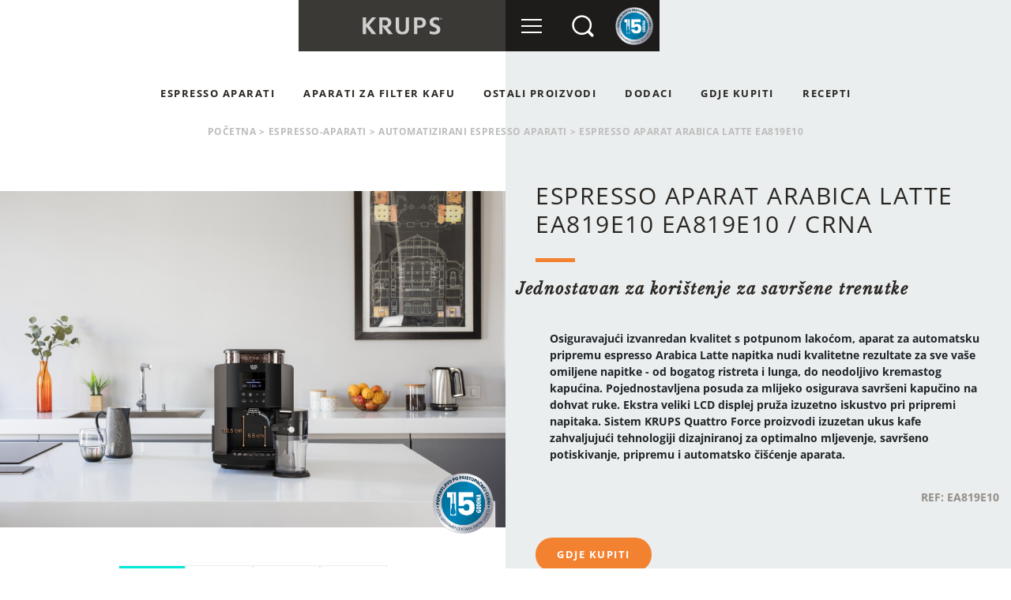

--- FILE ---
content_type: text/html; charset=UTF-8
request_url: https://krups.ba/espresso-aparati/automatizirani-espresso-aparati/espressor-automat-arabica-latte-ea819e10-EA819E10/p
body_size: 27615
content:

<!DOCTYPE html>
<html class="">

<head>
    <meta charset="utf-8">    <meta name="viewport" content="width=device-width, initial-scale=1">
    <title>
        Krups - ESPRESSO APARAT ARABICA LATTE EA819E10 - EA819E10    </title>
    <link href="/favicon.ico" type="image/x-icon" rel="icon"><link href="/favicon.ico" type="image/x-icon" rel="shortcut icon">
    <meta name="description" content="Precizia și perfecțiunea espressoarelor KRUPS, pentru o cafea incomparabilă">

    <meta property="og:title" content="Krups" />
    <meta property="og:image" content="https://krups.ba/img/front/share.png" />
    <meta property="og:description"
        content="Precizia și perfecțiunea espressoarelor KRUPS, pentru o cafea incomparabilă." />
    <meta property="og:site_name" content="Krups - ESPRESSO APARAT ARABICA LATTE EA819E10 - EA819E10" />
    <meta property="og:url" content="krups.ro" />

    <link rel="preload" href="https://fonts.googleapis.com/css?family=Raleway:400,700" as="style">
    <link href="https://fonts.googleapis.com/css?family=Raleway:400,700" rel="stylesheet">

    <link rel="preload" href="/css/fonts.css" as="style">

    
	<link rel="stylesheet" href="/vendors/jquery-ui-1.12.1/jquery-ui.css">
	<link rel="stylesheet" href="/vendors/bootstrap-4.4.1/css/bootstrap.css">
	<link rel="stylesheet" href="/vendors/OwlCarousel2-2.3.4/assets/owl.carousel.min.css">
	<link rel="stylesheet" href="/vendors/OwlCarousel2-2.3.4/assets/owl.theme.default.min.css">
	<link rel="stylesheet" href="/vendors/flexslider/flexslider.css">
	<link rel="stylesheet" href="/css/fonts.css">
	<link rel="stylesheet" href="/css/custom-checkboxes.css">
	<link rel="stylesheet" href="/css/main.css?v=441">
        <meta name="csrf-token" content="8M3tGsf6nsrsTsLIuGpehGHtL5EqJmz+kud+chBLjWKsHtjo2vpKrmG2LGMlhhcLrxRKFx2zMq/OxqaHNGnT1A/HxvZrKB00WIgY8x8UCMqr105CdXjoAZt/4YztznuYU4NKVRywdTLJdilxKYsHmA==">    <meta name="urlForJs" content="https://krups.ba/">
        <link rel="stylesheet" href="/vendors/fancybox-3.2.0/css/jquery.fancybox.min.css">
    <script id="Cookiebot" src="//consent.cookiebot.com/uc.js" data-cbid="4b14f0c5-27e1-4f31-9e90-38181d56e9f7"
        data-framework="TCFv2.2" type="text/javascript" async></script>

    <!-- Google Tag Manager -->
    <script>
    window.dataLayer = window.dataLayer || [];
    window.dataLayer.push({
        "event": "datalayer"
    });
    </script>
    <script>
    (function(w, d, s, l, i) {
        w[l] = w[l] || [];
        w[l].push({
            'gtm.start':

                new Date().getTime(),
            event: 'gtm.js'
        });
        var f = d.getElementsByTagName(s)[0],

            j = d.createElement(s),
            dl = l != 'dataLayer' ? '&l=' + l : '';
        j.async = true;
        j.src =

            'https://www.googletagmanager.com/gtm.js?id=' + i + dl;
        f.parentNode.insertBefore(j, f);

    })(window, document, 'script', 'dataLayer', 'GTM-MJDB2ZL5');
    </script>
    <!-- End Google Tag Manager -->

    <meta name="facebook-domain-verification" content="il5jjj1k3sfnpfyoixht5eydwgof26" />
</head>

<body class="
controller-products 
page-view"
    >
    <div class="header-search">
    <div class="header-form">
    <form method="get" accept-charset="utf-8" class="addWords" role="form" action="/rezultati-pretrage"><div class="form-group input text"><input type="text" name="q" placeholder="Traži" class="inputSearch" id="q" aria-label="Traži"/></div><button type="submit" class="btn-search"></button></form>    <a href="javascript: void(0);" class="toggleSearch"><span class="icon-search"></span></a>
</div>

</div>
<div class="header">
        <a href="/" class="logo d-none d-md-block"><img src="/img/front/logo-krups.svg" alt=""></a>    <ul class="header-buttons">
        <li class="toggleMenu-wrapper">
            <a href="javascript: void(0);" class="toggleMenu"><span class="icon-burger"></span></a>        </li>
        <li class="mobileLogoWrapper d-md-none">
            <a href="/" class="mobileLogo "><img src="/img/front/logo-krups.svg" alt=""></a>        </li>
        <li class="toggleSearch-wrapper hideOnMenuOpen">
            <a href="javascript: void(0);" class="toggleSearch"><img src="/img/front/icon-search.svg" alt=""></a>        </li>
                <li class="krupsClub-wrapper hideOnMenuOpen d-block d-md-none">
            <a href="/club" class="logo-club-mobile"><img src="/img/club/logo-krups-club.png" alt=""></a>        </li>
        <li class="reparability-wrapper hideOnMenuOpen">
            <a href="/krups-je-posvecen-popravljivosti" class=" "><img src="/img/front/reparabilitate15godina.png" alt=""></a>        </li>
    </ul>
</div>
    <!-- Google Tag Manager (noscript) -->
    <noscript><iframe src="https://www.googletagmanager.com/ns.html?id=GTM-MJDB2ZL5" height="0" width="0"
            style="display:none;visibility:hidden"></iframe></noscript>
    <!-- End Google Tag Manager (noscript) -->

    <div class="menu">

    <div class="menu-wrapper">
        <div class="main">
            <div class="container">
                <div class="row">
                    <div class="col-12 col-sm-6">
                        <h3>
                            PROIZVODI                        </h3>
                         <ul>
     <li class="parent-category"><a href="/espresso-aparati/c">ESPRESSO APARATI</a><ul><li class="child-category"><a href="/espresso-aparati/automatizirani-espresso-aparati/c">AUTOMATIZIRANI ESPRESSO APARATI</a></li><li class="child-category"><a href="/espresso-aparati/manuelni-espresso-aparati/c">MANUELNI ESPRESSO APARATI</a></li><li class="child-category"><a href="/espresso-aparati/dolce-gusto-aparati-za-kafu-sa-kapsulama/c">DOLCE GUSTO APARATI ZA KAFU SA KAPSULAMA</a></li></ul></li><li class="parent-category"><a href="/aparati-za-filter-kafu/c">APARATI ZA FILTER KAFU</a><ul></ul></li><li class="parent-category"><a href="/mlin-za-kafu/c">OSTALI PROIZVODI</a><ul><li class="child-category"><a href="/mlin-za-kafu/ostali-proizvodi/c">MLINOVI ZA KAFU</a></li><li class="child-category"><a href="/mlin-za-kafu/aparati-za-pripremu-mlijecne-pjene/c">APARATI ZA PRIPREMU MLIJEČNE PJENE</a></li> </ul>
 <li>
     <li class="parent-category"><a href="/gdje-kupiti">GDJE KUPITI</a></li> </li>                    </div>
                    <div class="col-12 col-sm-6">
                        <h3>
                            DODACI                         </h3>
                        <ul>
                            <li>
                                <ul>
                                    <li>
                                        <a href="/dodaci" class="">DODACI</a>                                    </li>
                                </ul>
                            </li>
                        </ul>
                                            </div>
                </div>
            </div>
        </div>
        <div class="secondary">
            <div class="container">
                <div class="row">
                    <div class="col-12 col-sm-6 col-md-12">
                        <h3>
                            O  NAMA                        </h3>
                        <ul>
                            <li>
                                <ul>
                                    <li>
                                        <a href="/o-nama" class="">O NAMA</a>                                    </li>
                                </ul>
                            </li>
                        </ul>

                        <h3>
                            SERVISI                        </h3>
                        <ul>
                            <li>
                                <ul>

                                    <li>
                                        <a href="/kontakt" class="">KONTAKT</a>                                    </li>
                                    <li>
                                        <a href="/cesta-pitanja" class="">ČESTA PITANJA</a>                                    </li>
                                    <li>
                                        <a href="/krups-je-posvecen-popravljivosti" class="has-icon">PERIOD POPRAVKE <span class="icon"><img src="/img/front/reparabilitate15godina.png" alt=""></span></a>                                    </li>


                                    <li>
                                        <a href="/servis" class="">SERVISNI CENTRI</a>                                    </li>
                                    <li>
                                        <a href="/uputstva-za-upotrebu" class="">KORISNIČKA UPUTSTVA </a>                                    </li>
                                    <li>
                                        <a href="/garancija" class="">GARANCIJA</a>                                    </li>

                                </ul>
                            </li>
                        </ul>
                    </div>
                    <div class="col-12 col-sm-6 col-md-12">
                        <h3>
                            RECEPTI                        </h3>
                        <ul>
                            <li>
                                <a href="/recepti" class="">ISTRAŽITE RECEPTE</a>                            </li>
                        </ul>
                        <h3>
    Pratite nas na</h3>
<ul>
    <li class="social-links">
        <a href="//www.youtube.com/@krupsbosnia4374" target="_blank"><img src="/img/front/icon-youtube.svg" alt=""></a>
        <a href="//www.facebook.com/KrupsBiH" target="_blank"><img src="/img/front/icon-facebook.svg" alt=""></a>            </li>
</ul>                    </div>
                </div>
            </div>
        </div>
    </div>
</div>    <div class="navigation blackNav">

     <ul>
     <li class="parent-category "><a href="/espresso-aparati/c">ESPRESSO APARATI</a><ul><li class="child-category"><a href="/espresso-aparati/automatizirani-espresso-aparati/c">AUTOMATIZIRANI ESPRESSO APARATI</a></li><li class="child-category"><a href="/espresso-aparati/manuelni-espresso-aparati/c">MANUELNI ESPRESSO APARATI</a></li><li class="child-category"><a href="/espresso-aparati/dolce-gusto-aparati-za-kafu-sa-kapsulama/c">DOLCE GUSTO APARATI ZA KAFU SA KAPSULAMA</a></li></ul></li><li class="parent-category no-children"><a href="/aparati-za-filter-kafu/c">APARATI ZA FILTER KAFU</a><ul></ul></li><li class="parent-category "><a href="/mlin-za-kafu/c">OSTALI PROIZVODI</a><ul><li class="child-category"><a href="/mlin-za-kafu/ostali-proizvodi/c">MLINOVI ZA KAFU</a></li><li class="child-category"><a href="/mlin-za-kafu/aparati-za-pripremu-mlijecne-pjene/c">APARATI ZA PRIPREMU MLIJEČNE PJENE</a></li></ul><li class="no-children"><a href="/dodaci">Dodaci</a></li><li class="no-children"><a href="/gdje-kupiti">GDJE KUPITI</a></li><li class="no-children"><a href="/recepti">RECEPTI</a></li> </ul>    </div>
    <div class="content">
                


<ul class="breadcrumbs-trail"><li><a href="/">Početna</a></li><li><span>></span></li><li><a href="/espresso-aparati/c">espresso-aparati</a></li><li><span>></span></li><li><a href="/espresso-aparati/automatizirani-espresso-aparati/c">AUTOMATIZIRANI ESPRESSO APARATI</a></li><li><span>></span></li><li><span>espresso aparat arabica latte ea819e10</span></li></ul><section class="product-header">
    <div class="bg bg-left"></div>
    <div class="bg bg-right"></div>
    <div class="container no-gutter">
        <div class="row no-gutter">
            <div class="col-12 d-md-none">
                <div class="text-wrapper">
                    <h1>
                        ESPRESSO APARAT ARABICA LATTE EA819E10                                                EA819E10                         / Crna                    </h1>
                    <h2>
                        Jednostavan za korištenje za savršene trenutke                    </h2>
                </div>
            </div>
            <div class="col-12 col-md-6 col-category-header col-category col-faq-product">
                                <div class="product-slider">
    <div class="slider-wrapper">
        <div id="slider" class="owl-carousel">
                            <div class="image">
                                                                <a href="https://krups.ba/thumb/OWUzMzVkNDRjYzY2NjI5Y2RmNmUxM2U4OTc5MTQwNTFfYmRhZTEyMGVhZjg1NjJiNmIxMzA3NWQ4MDRiYzJiNWIucG5n" data-fancybox="gallery"><img src="https://krups.ba/thumb/OWUzMzVkNDRjYzY2NjI5Y2RmNmUxM2U4OTc5MTQwNTFfYmRhZTEyMGVhZjg1NjJiNmIxMzA3NWQ4MDRiYzJiNWIucG5n" alt=""></a>                                    </div>
                            <div class="image">
                                                                <a href="https://krups.ba/thumb/Y2I3MDk3MTRmYzkzYTQyYjgxNTg3ZWI3YzY1OGZiODdfYTUwOWQzYjBkOTg1NzM4ZTc2YzVmMDJkNzNmN2IyNmEucG5n" data-fancybox="gallery"><img src="https://krups.ba/thumb/Y2I3MDk3MTRmYzkzYTQyYjgxNTg3ZWI3YzY1OGZiODdfYTUwOWQzYjBkOTg1NzM4ZTc2YzVmMDJkNzNmN2IyNmEucG5n" alt=""></a>                                    </div>
                            <div class="image">
                                                                <a href="https://krups.ba/thumb/MzcwYjQzMDcyNmZjMjBhMTA5OGMyNzEyMWYxYzJlNGNfNmY2NGY1MDQzNDIyMjZmNDE4YTA4OTA5NGQ3NWQ0MGUucG5n" data-fancybox="gallery"><img src="https://krups.ba/thumb/MzcwYjQzMDcyNmZjMjBhMTA5OGMyNzEyMWYxYzJlNGNfNmY2NGY1MDQzNDIyMjZmNDE4YTA4OTA5NGQ3NWQ0MGUucG5n" alt=""></a>                                    </div>
                            <div class="image">
                                                                <a href="https://krups.ba/thumb/ZGZlYzQ1M2MyNzFlZjNhYmMxMDA4NWUxNDM3MzllMTNfYmY4ZTgwN2E4ZGM0ZDc0OWQwYWYwZTlmYjRkMGE2ZmYucG5n" data-fancybox="gallery"><img src="https://krups.ba/thumb/ZGZlYzQ1M2MyNzFlZjNhYmMxMDA4NWUxNDM3MzllMTNfYmY4ZTgwN2E4ZGM0ZDc0OWQwYWYwZTlmYjRkMGE2ZmYucG5n" alt=""></a>                                    </div>
                    </div>
    </div>
    <div class="carosel-wrapper">
        <div id="carousel" class="owl-carousel">
                            <div class="thumbnail">
                    <img src="https://krups.ba/thumb/OWUzMzVkNDRjYzY2NjI5Y2RmNmUxM2U4OTc5MTQwNTFfOTIwMmU2ZGVmMjI5ZWE0ZTdhZGIwNzI4OWJkNWZjMmIucG5n" alt="">                </div>
                            <div class="thumbnail">
                    <img src="https://krups.ba/thumb/Y2I3MDk3MTRmYzkzYTQyYjgxNTg3ZWI3YzY1OGZiODdfMzQwNzJmM2RkYzlmODZmYjI3ZTg1MWRhODM0NjMwMGYucG5n" alt="">                </div>
                            <div class="thumbnail">
                    <img src="https://krups.ba/thumb/MzcwYjQzMDcyNmZjMjBhMTA5OGMyNzEyMWYxYzJlNGNfYWIyZjE3ZDQ5NGIyOGE4MGE2N2YzMTIyNjYzMjIyMDkucG5n" alt="">                </div>
                            <div class="thumbnail">
                    <img src="https://krups.ba/thumb/ZGZlYzQ1M2MyNzFlZjNhYmMxMDA4NWUxNDM3MzllMTNfNGNhZDg4OTNlMWEwNjIwOGZjOGU5YjE5YzMxNjg5YTkucG5n" alt="">                </div>
                    </div>
    </div>
</div>                                                                <a href="/krups-je-posvecen-popravljivosti" class="link-reparability"><img src="/img/front/reparabilitate15godina.png" alt=""></a>                            </div>
            <div class="col-12 col-md-6 col-category-header col-product">
                <div class="text-wrapper">
                    <div class="d-none d-md-block">
                        <h1>
                            ESPRESSO APARAT ARABICA LATTE EA819E10                                                        EA819E10                             / Crna                        </h1>
                        <h2>
                            Jednostavan za korištenje za savršene trenutke                        </h2>
                    </div>
                    <div class="description">
                        Osiguravajući izvanredan kvalitet s potpunom lakoćom, aparat za automatsku pripremu espresso Arabica Latte napitka nudi kvalitetne rezultate za sve va&scaron;e omiljene napitke - od bogatog ristreta i lunga, do neodoljivo kremastog kapućina. Pojednostavljena posuda za mlijeko osigurava savr&scaron;eni kapučino na dohvat ruke. Ekstra veliki LCD displej pruža izuzetno iskustvo pri pripremi napitaka. Sistem KRUPS Quattro Force proizvodi izuzetan ukus kafe zahvaljujući tehnologiji dizajniranoj za optimalno mljevenje, savr&scaron;eno potiskivanje, pripremu i automatsko či&scaron;ćenje aparata.                    </div>
                    <h3>
                         Ref:                        EA819E10                    </h3>
                    <div class="cta-actions">
                                                                        <a onclick="LoadCommerce('EA819E10','Products');return false;" href="#"
                            class="btn btn-primary sticky-buy-btn-hide">
                            GDJE KUPITI                        </a>
                        <a onclick="LoadCommerce('EA819E10','Products');return false;" href="#"
                            class="btn btn-primary sticky-buy-btn">
                            GDJE KUPITI                        </a>
                        
                        
                    </div>
                </div>
            </div>
        </div>
    </div>
</section>
<section class="product-menu">
    <div class="container">
        <div class="row">
            <div class="col-12 text-center">
                <div class="menu-wrapper">
                                        <a href="#prednosti" class="active">PREDNOSTI</a>
                                                            <a href="#opis">Opis</a>
                    
                                        <a href="#KARAKTERISTIKE">KARAKTERISTIKE</a>
                    
                    <a href="#dodaci">DODACI</a>
                    <a href="#uputstva-i-prirucnik">Uputstva I priručnik</a>
                    <a href="#cesta-pitanja">Česta pitanja</a>
                                        <a href="#retete">RECEPTI</a>
                                    </div>
            </div>
        </div>
    </div>
</section>
<section class="product-section section-essentials bg-light has-carousel" id="prednosti">
    <div class="container">
        <div class="row">
            <div class="col-12">
                <h3>
                    PREDNOSTI                </h3>
                <div class="essentials-carousel">
    <div id="essentials-carousel" class="owl-carousel">
                    <div class="item">
                <div class="image">
                    <img src="https://krups.ba/thumb/MGJkMmI4Y2E1OWRmMjk1ZDY3MzM1ZDFkYTBmMzI1YThfZDBlMTJiYjVmZDIzYzA0NGY1ZjI3YTc3ZGEzYjY0OTQucG5n" alt="">                </div>
                <div class="text">
                    <h4>
                        Priprema savršene kafe nikada nije bila jednostavnija.                    </h4>
                    <p>
                        Jednostavna upotreba i veliki LCD displej donose jednostavno iskustvo, za savršene napitke pripremljene bez napora. Izuzetno jasne tipke omogućavaju lako i praktično iskustvo pri pripremi kafe.

                    </p>
                </div>
            </div>
                    <div class="item">
                <div class="image">
                    <img src="https://krups.ba/thumb/NDIwYjgwZDI3NTE3ZDFmMWEzMTE5NTMxNWU0ODY3NTRfNzcwZWZkZDdjNDVhNmRiMGFkOGMyNTI5NTk5NzQzMTEucG5n" alt="">                </div>
                <div class="text">
                    <h4>
                        Personalizirajte svoje napitke                    </h4>
                    <p>
                        Pripremite crnu kafu ili recepte na bazi mlijeku. Pripremite kafu prema vlastitoj želji. Možete odabrati jačinu kafe, kao i količinu kafe ili mlijeka. Za savršenu prilagodbu možete podesiti jačinu kafe zahvaljujući postavkama za mljevenje kafe; Što je kafa sitnije samljevena, to je jača i kremastija. Finoća mljevenja zavisi i od zrna kafe, jako pržena zrna i prilično masna zrna će zahtijevati krupnije mljevenje, dok će svijetlije pečena zrna biti suha i zahtijevati sitnije mljevenje. Pripremite personalizirane napitke baš onakve kakve želite.
                    </p>
                </div>
            </div>
                    <div class="item">
                <div class="image">
                    <img src="https://krups.ba/thumb/Njc0MzgxMGRkYWNkMTcwODJjZTNlYTgwZWQ2ZjZiNDRfYzIxODRlMTAyZWY3MGU4OWM4NWRlYTQxY2Q0OGMwMDkucG5n" alt="">                </div>
                <div class="text">
                    <h4>
                        Memorišite do 4 omiljena napitka                    </h4>
                    <p>
                        Memorišite do 4 prilagođena recepta - 2 tamna napitka, 2 napitka na bazi mlijeka - kako biste uštedeli vrijeme i uživali u savršenom napitku u omiljenoj šoljici.

                    </p>
                </div>
            </div>
                    <div class="item">
                <div class="image">
                    <img src="https://krups.ba/thumb/N2U2ODZhNmFlOWUyZjgwOTcxZTMxODUwMmU1N2ZlYTNfMmIzY2Q1NmI5YzkzMmQ0YzE0ZDU0ZTc2M2Y1ZDJhODIucG5n" alt="">                </div>
                <div class="text">
                    <h4>
                        Učinkoviti sistem zagrijavanja                    </h4>
                    <p>
                        Arabica Latte sistem za zagrijavanje omogućava bolju kontrolu temperature za bolju ekstrakciju. Zahvaljujući ovoj tehnologiji možete uštedjeti vrijeme samo sa 30 sekundi između pritiska tipke i početka pripreme napitka. Uštedite energiju sa A energetskom oznakom.

                    </p>
                </div>
            </div>
                    <div class="item">
                <div class="image">
                    <img src="https://krups.ba/thumb/YmNlY2M5MzFiMWJiNWE3MDRlNmE4NGM1NjFkMDMyYTlfZjBjYWYwNmU1NjNkODI5ZWU1YTZkMTg4ZTU0YjllNTMucG5n" alt="">                </div>
                <div class="text">
                    <h4>
                        Najbolji kvalitet i okus kafe                    </h4>
                    <p>
                        Uvijek postignite savršeni ukus kafe, dan za danom, šoljicu nakon šoljice. ARABICA LATTE je automatizirani aparat za kafu opremljen jedinstvenom tehnologijom KRUPS QUATTRO FORCE, osiguravajući izbalansiranu kafu koja je puna arome i ukusa. KRUPS Quattro Force sistem optimizira svaki korak procesa izrade espresa za beskompromisni kvalitet od zrna do šoljice, na jednostavan način u udobnosti vlastitog doma.

                    </p>
                </div>
            </div>
                    <div class="item">
                <div class="image">
                    <img src="https://krups.ba/thumb/MDZlMmUxNjdhZDM1NmIwMzU0MWIxZmEwMTk5NDNhODBfOTE2ZWY2ZDU4NTBiY2E4NzQzMGU1ZTE1ODNiYzYwOGIucG5n" alt="">                </div>
                <div class="text">
                    <h4>
                        Pripremajte kafu poput profesionalca                    </h4>
                    <p>
                        Aktivni mlin KRUPS ima konusni oblik od nehrđajućeg čelika koji omogućava brzo i dosljedno mljevenje na kvalitetan način. Izaberite fino mljevenje za intenzivan espreso ili grubo mljevenje za laganiji ukus.
                    </p>
                </div>
            </div>
                    <div class="item">
                <div class="image">
                    <img src="https://krups.ba/thumb/OWFiNWU1ZDBmNjk1NmI3YTE3OWI0YWE0ODFhYjQ0MzRfMTFmZjcxZjlhNDYzYWQxODhhYjIzMmNmMzg1M2M0NWIucG5n" alt="">                </div>
                <div class="text">
                    <h4>
                        Sistem za potiskivanje                    </h4>
                    <p>
                        UltraFlat sistem potiskivanja obezbeđuje jedinstveno potiskivanje sa 30 kg hidrauličke sile za optimalno pritisnutu mljevenu kafu, izvlačeći pun ukus i aromu iz kafe.

                    </p>
                </div>
            </div>
                    <div class="item">
                <div class="image">
                    <img src="https://krups.ba/thumb/ZmJjMTI1ZmIzZTA4ODRjMzM2Njc3NWEzZWYwMjk1MmRfYWZjMjVkMDFlYTUzOWY2MWVhMDM5ZWU5MGZmNmFmMWIucG5n" alt="">                </div>
                <div class="text">
                    <h4>
                        Pripremajte kafu poput profesionalca                    </h4>
                    <p>
                        Aktivni mlin KRUPS ima konusni oblik od nehrđajućeg čelika koji omogućava brzo i dosljedno mljevenje na kvalitetan način. Izaberite fino mljevenje za intenzivan espreso ili grubo mljevenje za laganiji ukus.
                    </p>
                </div>
            </div>
                    <div class="item">
                <div class="image">
                    <img src="https://krups.ba/thumb/MTQxNjkxNmE0YTRiMjBhOWJjYTMzNzNiMzdjNDhjNjJfODk4YTFjMzVmYTBmMGVlZWIwMzJlOTFiMDhkZTJlYjIucG5n" alt="">                </div>
                <div class="text">
                    <h4>
                        Jednostavno održavanje                    </h4>
                    <p>
                        Krups samočisteći sistem pritiska automatski cijedi kompaktni termoblok blok sistem nakon svakog napitka, baš kao i profesionalci. Time se osigurava ispuštanje vode iz aparata ograničavajući pojavu kamenca za lako održavanje i dugotrajne performanse.

                    </p>
                </div>
            </div>
                    <div class="item">
                <div class="image">
                    <img src="https://krups.ba/thumb/OGJmOWNhOTliYzVhZWQ2ODg5ZWM3M2M2YTAyNjQ1OWJfNWM0MzQ1ODgzMjYzNWM0MWViNDE5YTcwNTg1NDk0ZjYucG5n" alt="">                </div>
                <div class="text">
                    <h4>
                        Pouzdan i dugotrajan metalni dizajn                    </h4>
                    <p>
                        Visokokvalitetni unutrašnji dizajn sa dijelovima od nehrđajućeg čelika obezbjeđuje brzo zagrijavanje za savršene rezultate iz prve šoljice. Potrebno je manje vode i manje ispiranja zahvaljujući jedinstvenom konceptu pripreme kafe. Konusni mlin od nehrđajućeg čelika osigurava optimalni protok vode za maksimalni okus i aromu. Jedinstveni metalni dizajn osigurava izuzetnu kvalitetu i dugotrajne performanse iz dana u dan.

                    </p>
                </div>
            </div>
                    <div class="item">
                <div class="image">
                    <img src="https://krups.ba/thumb/YjMzMTU5YzE5YzhmMzhkMWU1NzUwYzhmNDgzNGZjMzlfNTQzOTE1YWM3OTg5YWE0MTMzZTZkZjYwNWJhYjZjM2YucG5n" alt="">                </div>
                <div class="text">
                    <h4>
                        Mogućnost popravke proizvoda tokom 15 godina                    </h4>
                    <p>
                        Dizajniran za jednostavnu popravku 
Niski troškovi i brza dostava rezervnih dijelova u vremenskom periodu dužem od 15 godina 
6500 servisnih centara širom svijeta 
                    </p>
                </div>
            </div>
            </div>
</div>            </div>
        </div>
    </div>
</section>
<section class="product-section section-description bg-dark section-toggle" id="opis">
    <div class="container container-medium">
        <div class="row">
            <div class="col-12">
                <div class="title section-toggle-title">
                    <h3>
                        Opis                    </h3>
                </div>
                <div class="content">
                                        <h4>
                        Arabica Latte automatizirani aparat za kafu                    </h4>
                                        <div class="text">
                        Aparat za automatiziranu pripremu espresso KRUPS Arabica Latte je najlak&scaron;i način da okusite savr&scaron;en napitak koja osigurava potpunu aromu u udobnosti va&scaron;eg doma. Zahvaljujući korisničkim kontrolama i ekstremno velikom LCD displeju koji nudi jednostavno iskustvo pri pripremi napitaka, ovaj aparat za kafu&nbsp; osigurava izuzetan espresso i kapućino direktno do va&scaron;e &scaron;oljice, jednostavnim pritiskom na tipku. Tri pode&scaron;avanja pripreme mlijeka omogućavaju vam da prilagodite rezultate pri pripremi neodoljivo kremastih napitaka, na način na koji volite, a pametan sistem vam omogućava da u&scaron;tedite do četiri prilagođena recepta. Či&scaron;ćenje bez napora osigurano je zahvaljujući odvojivom spremniku za vodu i pojednostavljenoj posudi za mlijeko od 3 komada. KRUPS Quattro Force sistema sadrži&nbsp;puno pobolj&scaron;anih karakteristika, dok kafa posjeduje izuzetan okus.&nbsp;                    </div>
                </div>
            </div>
        </div>
    </div>
</section>
<section class="product-section section-specifications bg-light section-toggle" id="KARAKTERISTIKE">
    <div class="container">
        <div class="row">
            <div class="col-12">
                <div class="title section-toggle-title">
                    <h3>
                        KARAKTERISTIKE                    </h3>
                </div>
                <div class="content">
                    <div class="product-specification-table">
    <table class="table table-condensed">
        <tbody>
                        <tr class="ressemblant">
                <td colspan="100%" class="info theme-title">Osnovne karakteristike                </td>
            </tr>
                        <tr class="ressemblant">
                <td class="info">
                    Uređaj sa ekranom                </td>
                <td class="info reference active">
                                                            <span class="no">Ne</span>
                                                        </td>
            </tr>
                        <tr class="ressemblant">
                <td class="info">
                    Boja                </td>
                <td class="info reference active">
                                        Crna                                    </td>
            </tr>
                        <tr class="ressemblant">
                <td class="info">
                    Garancija                </td>
                <td class="info reference active">
                                        2 godine / 6000 ciklusa                                    </td>
            </tr>
                        <tr class="ressemblant">
                <td class="info">
                    LED indikator                </td>
                <td class="info reference active">
                                                            <span class="no">Ne</span>
                                                        </td>
            </tr>
                        <tr class="ressemblant">
                <td class="info">
                    Ekran                </td>
                <td class="info reference active">
                                        Tasteri                                    </td>
            </tr>
                        <tr class="ressemblant">
                <td class="info">
                    Pritisak                </td>
                <td class="info reference active">
                                        15 bari                                    </td>
            </tr>
                        <tr class="ressemblant">
                <td class="info">
                    Snaga                </td>
                <td class="info reference active">
                                        1450 W                                    </td>
            </tr>
                        <tr class="ressemblant">
                <td class="info">
                    Definisanih recepata                </td>
                <td class="info reference active">
                                        Ristretto, Espresso, Lungo, Cappuccino, Latte macchiato                                    </td>
            </tr>
                        <tr class="ressemblant">
                <td class="info">
                    Zemlja porijekla                </td>
                <td class="info reference active">
                                        Francuska                                    </td>
            </tr>
                        <tr class="ressemblant">
                <td colspan="100%" class="info theme-title">Tehničke karakteristike                </td>
            </tr>
                        <tr class="ressemblant">
                <td class="info">
                    Dodatak za mlijeko                </td>
                <td class="info reference active">
                                                            <span class="no">Ne</span>
                                                        </td>
            </tr>
                        <tr class="ressemblant">
                <td class="info">
                    Podsjetnik za čišćenje kamenca                </td>
                <td class="info reference active">
                                        Automatski                                    </td>
            </tr>
                        <tr class="ressemblant">
                <td class="info">
                    Tipka On/Off                </td>
                <td class="info reference active">
                                                            <span class="is"></span>
                                                        </td>
            </tr>
                        <tr class="ressemblant">
                <td class="info">
                    Podesiva količina mljevenja kafe                </td>
                <td class="info reference active">
                                        6-9 g                                    </td>
            </tr>
                        <tr class="ressemblant">
                <td class="info">
                    Podesiva količina vode u šoljici                </td>
                <td class="info reference active">
                                                            <span class="is"></span>
                                                        </td>
            </tr>
                        <tr class="ressemblant">
                <td class="info">
                    Kapacitet spremnika za iskorištenu kafu                </td>
                <td class="info reference active">
                                        9 kafa                                    </td>
            </tr>
                        <tr class="ressemblant">
                <td class="info">
                    Kapacitet spremnik za vodu (L)                 </td>
                <td class="info reference active">
                                        1.7 L                                    </td>
            </tr>
                        <tr class="ressemblant">
                <td class="info">
                    Kapacitet spremnik za zrna kafe                </td>
                <td class="info reference active">
                                        260 g                                    </td>
            </tr>
                        <tr class="ressemblant">
                <td class="info">
                    Automatsko duplo mljevenje kafe za dugu kafu (220ml)                </td>
                <td class="info reference active">
                                                            <span class="is"></span>
                                                        </td>
            </tr>
                        <tr class="ressemblant">
                <td class="info">
                    Skladištenje kabla                </td>
                <td class="info reference active">
                                                            <span class="no">Ne</span>
                                                        </td>
            </tr>
                        <tr class="ressemblant">
                <td class="info">
                    Indikator za kamenac                </td>
                <td class="info reference active">
                                        Automatski                                    </td>
            </tr>
                        <tr class="ressemblant">
                <td class="info">
                    Max udaljenost cjevčice za kafu i posude za otkapavanje                </td>
                <td class="info reference active">
                                        11 cm                                    </td>
            </tr>
                        <tr class="ressemblant">
                <td class="info">
                    CJEVČICA ZA PARU                </td>
                <td class="info reference active">
                                                            <span class="no">Ne</span>
                                                        </td>
            </tr>
                        <tr class="ressemblant">
                <td class="info">
                    Izlaz za kafu podesiv po visini                </td>
                <td class="info reference active">
                                                            <span class="is"></span>
                                                        </td>
            </tr>
                        <tr class="ressemblant">
                <td class="info">
                    Funkcija pare                </td>
                <td class="info reference active">
                                                            <span class="is"></span>
                                                        </td>
            </tr>
                        <tr class="ressemblant">
                <td class="info">
                    Funkcija vruće vode                 </td>
                <td class="info reference active">
                                                            <span class="no">Ne</span>
                                                        </td>
            </tr>
                        <tr class="ressemblant">
                <td class="info">
                    Funkcija ECO                </td>
                <td class="info reference active">
                                                            <span class="no">Ne</span>
                                                        </td>
            </tr>
                        <tr class="ressemblant">
                <td class="info">
                    One-Touch-Cappuccino funkcija                </td>
                <td class="info reference active">
                                                            <span class="is"></span>
                                                        </td>
            </tr>
                        <tr class="ressemblant">
                <td class="info">
                    Set dobrodošlice                </td>
                <td class="info reference active">
                                                            <span class="no">Ne</span>
                                                        </td>
            </tr>
                        <tr class="ressemblant">
                <td class="info">
                    Podešavanje temperature kafe                </td>
                <td class="info reference active">
                                        3                                    </td>
            </tr>
                        <tr class="ressemblant">
                <td class="info">
                    Broj istovremeno pripremljenih kafa sa mlijekom, ciklusi                </td>
                <td class="info reference active">
                                        1                                    </td>
            </tr>
                        <tr class="ressemblant">
                <td class="info">
                    Broj crnih kafa pripremljenih istovremeno, ciklusi                </td>
                <td class="info reference active">
                                        2                                    </td>
            </tr>
                        <tr class="ressemblant">
                <td class="info">
                    Podesivo automatsko uključivanje                </td>
                <td class="info reference active">
                                                            <span class="is"></span>
                                                        </td>
            </tr>
                        <tr class="ressemblant">
                <td class="info">
                    Podešavanje količine kafe                 </td>
                <td class="info reference active">
                                                            <span class="is"></span>
                                                        </td>
            </tr>
                        <tr class="ressemblant">
                <td class="info">
                    Programiranje automatskog uključivanja                 </td>
                <td class="info reference active">
                                                            <span class="no">Ne</span>
                                                        </td>
            </tr>
                        <tr class="ressemblant">
                <td class="info">
                    Podešavanje jačine kafe                </td>
                <td class="info reference active">
                                        3                                    </td>
            </tr>
                        <tr class="ressemblant">
                <td class="info">
                    Program ispiranja                </td>
                <td class="info reference active">
                                        Automatski                                    </td>
            </tr>
                        <tr class="ressemblant">
                <td class="info">
                    Program ispiranja sistema za mlijeko                </td>
                <td class="info reference active">
                                        Automatski                                    </td>
            </tr>
                        <tr class="ressemblant">
                <td class="info">
                    Program čišćenja                </td>
                <td class="info reference active">
                                        Automatski                                    </td>
            </tr>
                        <tr class="ressemblant">
                <td class="info">
                    Program čišćenja sistema za mlijeko                </td>
                <td class="info reference active">
                                        Automatski                                    </td>
            </tr>
                        <tr class="ressemblant">
                <td class="info">
                    Mlin za kafu                </td>
                <td class="info reference active">
                                        Metalna konusna brusilica                                    </td>
            </tr>
                        <tr class="ressemblant">
                <td class="info">
                    Podesiva finoća mljevenja kafe                </td>
                <td class="info reference active">
                                        Manuelni - 3 nivoa                                    </td>
            </tr>
                        <tr class="ressemblant">
                <td class="info">
                    Odvojivi rezervoar za vodu                </td>
                <td class="info reference active">
                                                            <span class="is"></span>
                                                        </td>
            </tr>
                        <tr class="ressemblant">
                <td class="info">
                    Sistem za detekciju praznog rezervoara za vodu                </td>
                <td class="info reference active">
                                                            <span class="is"></span>
                                                        </td>
            </tr>
                        <tr class="ressemblant">
                <td class="info">
                    Sistem za filtriranje vode                </td>
                <td class="info reference active">
                                                            <span class="is"></span>
                                                        </td>
            </tr>
                        <tr class="ressemblant">
                <td class="info">
                    Thermoblock sistem                </td>
                <td class="info reference active">
                                                            <span class="is"></span>
                                                        </td>
            </tr>
                        <tr class="ressemblant">
                <td class="info">
                    Cappuccino sistem                </td>
                <td class="info reference active">
                                         One-Touch-Cappuccino                                    </td>
            </tr>
                        <tr class="ressemblant">
                <td class="info">
                    Držač za čaše                </td>
                <td class="info reference active">
                                                            <span class="no">Ne</span>
                                                        </td>
            </tr>
                        <tr class="ressemblant">
                <td class="info">
                    Rotirajući nosač za filter                </td>
                <td class="info reference active">
                                                            <span class="no">Ne</span>
                                                        </td>
            </tr>
                        <tr class="ressemblant">
                <td class="info">
                    Odvojiva posuda za otkapavanje                </td>
                <td class="info reference active">
                                                            <span class="is"></span>
                                                        </td>
            </tr>
                        <tr class="ressemblant">
                <td class="info">
                    Broj unaprijed definisanih recepata                </td>
                <td class="info reference active">
                                        5                                    </td>
            </tr>
                    </tbody>
    </table>
</div>                </div>
            </div>
        </div>
    </div>
</section>


<section class="product-section section-accesories bg-light section-toggle" id="dodaci">
    <div class="container">
        <div class="row">
            <div class="col-12">
                <div class="title section-toggle-title">
                    <h3>
                        DODACI                    </h3>
                </div>
                <div class="content">
                                        <div class="accesories-carousel product-accesories">
    <div id="accesories-carousel" class="owl-carousel">
                <div>
            <div class="col-accesory">
                <a href="/dodatak/pribor-za-čišćenje -spresso-aparata-sa-mlinom-XS530010" class="product"><span class="title">Set za čišćenje espresso aparata za kafu sa mlinom</span>
                        <span class="image"><img src="https://krups.ba/thumb/NmJiMmQ4OTZmNmRmNDkwNTgyMjQ2OWRiNmZjYmQ1ZDBfNjhkYjA5Zjk5Yjg2MzhmMmFlNDM2ZmE1MTI3N2ZiNDQucG5n" alt=""></span>
                        <span class="description"> </span></a>                <div class="cta-actions">
                                                            <a onclick="return false;" href="#" disabled="" class="btn btn-primary disabled">
                        NEDOSTUPNO                    </a>
                                                            <a href="/dodatak/pribor-za-čišćenje -spresso-aparata-sa-mlinom-XS530010" class="btn btn-primary px-2">SAZNAJTE VIŠE</a>                </div>
            </div>
        </div>
                <div>
            <div class="col-accesory">
                <a href="/dodatak/sredstvo-za-čišćenje-sistema-za-cappuccino-XS900031" class="product"><span class="title">Sredstvo za čišćenje cappuccino sistema</span>
                        <span class="image"><img src="https://krups.ba/thumb/YWEzN2I2ZTgyYWUwMzI0YTg0NTRjNzNmZjk0Mzk3NmRfODc0NThkM2NiMjg4NDlmMjA5YmY3OGRkMjliMzA2MDgucG5n" alt=""></span>
                        <span class="description"> </span></a>                <div class="cta-actions">
                                                            <a onclick="return false;" href="#" disabled="" class="btn btn-primary disabled">
                        NEDOSTUPNO                    </a>
                                                            <a href="/dodatak/sredstvo-za-čišćenje-sistema-za-cappuccino-XS900031" class="btn btn-primary px-2">SAZNAJTE VIŠE</a>                </div>
            </div>
        </div>
                <div>
            <div class="col-accesory">
                <a href="/dodatak/filter-za-vodu-claris-F08801" class="product"><span class="title">Filter za vodu Claris</span>
                        <span class="image"><img src="https://krups.ba/thumb/NTRmMTY1NjQ1OTJlN2QzZWE1MDUzNTNlN2ZlZGI1NzZfOGIwNThhZDQ4NDU2YTJkZjhhMGUzY2Q4ZGQyNTZjOTQucG5n" alt=""></span>
                        <span class="description"> </span></a>                <div class="cta-actions">
                                                            <a onclick="return false;" href="#" disabled="" class="btn btn-primary disabled">
                        NEDOSTUPNO                    </a>
                                                            <a href="/dodatak/filter-za-vodu-claris-F08801" class="btn btn-primary px-2">SAZNAJTE VIŠE</a>                </div>
            </div>
        </div>
                <div>
            <div class="col-accesory">
                <a href="/dodatak/tablete-za-čišćenje-XS300010" class="product"><span class="title">Tablete za čišćenje</span>
                        <span class="image"><img src="https://krups.ba/thumb/NGY2MGJmMDE1MjlmZmEyODE1NGM3YjY2MjEyZjk5OGRfMTZjNGQ1ZmQ4YmUzZjk1MTJhYTA0NjVjMDE3NmQ5ZjgucG5n" alt=""></span>
                        <span class="description"> </span></a>                <div class="cta-actions">
                                                            <a onclick="return false;" href="#" disabled="" class="btn btn-primary disabled">
                        NEDOSTUPNO                    </a>
                                                            <a href="/dodatak/tablete-za-čišćenje-XS300010" class="btn btn-primary px-2">SAZNAJTE VIŠE</a>                </div>
            </div>
        </div>
                <div>
            <div class="col-accesory">
                <a href="/dodatak/prah-za-čišćenje-kamenca-F054001A" class="product"><span class="title">Prah za čišćenje kamenca</span>
                        <span class="image"><img src="https://krups.ba/thumb/NDdlNGE5MGZlM2U0NGQ4ODM2NDZjOWNiOTExZTEzZjBfM2U3YTZjN2ZhNWI4ZjBlMzEwOTAzOWFlYTllNDVlMzcucG5n" alt=""></span>
                        <span class="description"> </span></a>                <div class="cta-actions">
                                                            <a onclick="return false;" href="#" disabled="" class="btn btn-primary disabled">
                        NEDOSTUPNO                    </a>
                                                            <a href="/dodatak/prah-za-čišćenje-kamenca-F054001A" class="btn btn-primary px-2">SAZNAJTE VIŠE</a>                </div>
            </div>
        </div>
            </div>
</div>                                    </div>
            </div>
        </div>
    </div>
</section>
<section class="product-section section-documentation bg-dark section-toggle" id="uputstva-i-prirucnik">
    <div class="container">
        <div class="row">
            <div class="col-12">
                <div class="title section-toggle-title">
                    <h3>
                        Uputstva I priručnik                    </h3>
                </div>
                <div class="content">
                    <div class="downloads">
                        <div id="documentation-carousel" class="documentation-carousel owl-carousel">
        <div>
        <a href="/documents/1683693216588994" target="_blank" title="ESPRESSO APARAT ARABICA LATTE EA819E10"><span class="image"><img src="/img/front/icon-download.png" alt=""></span> <span class="text">PREUZMITE PRIRIČNIK</span></a>    </div>
            <div>
        <a href="/garancija"><span class="image"><img src="/img/front/icon-download.png" alt=""></span> <span class="text">
GARANCIJA</span></a>    </div>
</div>                    </div>
                </div>
            </div>
        </div>
    </div>
</section>
<section class="product-section section-faq bg-light section-toggle" id="cesta-pitanja">
    <div class="container">
        <div class="row">
            <div class="col-12">
                <div class="title section-toggle-title">
                    <h3>
                        Česta pitanja                    </h3>
                </div>
                <div class="content">
                    <div class="faq">
                                                <div class="accordion" id="AccordionFAQ">
    <div class="accordion-group">
                        <div class="accordion-heading">
            <a class="accordion-toggle collapsed" data-toggle="collapse" data-parent="#AccordionFAQ"
                data-category="faq-theme" href="#collapse-1">
                Česta pitanja            </a>
        </div>
                <div id="collapse-1" class="accordion-body in collapse"
            data-parent="#AccordionFAQ">
            <div class="accordion-inner">
                <div class="accordion" id="Accordion-collapse-0">
                    <div class="accordion-group">
                        <div class="accordion-heading">
                            <a class="accordion-toggle collapsed" data-toggle="collapse"
                                data-parent="#Accordion-collapse-0" href="#collapse-0-71">
                                Mogu li kalibrirati potpuno automatske aparate za espresso kako bih uzeo u obzir tvrdoću vode?                            </a>
                        </div>
                        <div id="collapse-0-71" class="accordion-body collapse"
                            data-parent="#Accordion-collapse-0">
                            <div class="accordion-inner">
                                Da, potpuno automatski espresso aparati su fabrički kalibrirani za nivo tvrdoće vode od 3, ali se mogu ponovo kalibrirati ovisno o vrsti vode u va&scaron;em području.<br />
Da biste odredili tvrdoću svoje vode, (0 = vrlo mekana, 1 = mekana, 2 = malo tvrda, 3 = tvrda, 4 = vrlo tvrda) uronite jednu od papirnatih test traka koje ste dobili uz aparat na jednu sekundu u vodu, zatim pričekajte 1 minut za rezultat ili se obratite svom dobavljaču vode. Također možete kontaktirati svoju općinu kako biste dobili ove informacije.                            </div>
                        </div>
                    </div>
                </div>
            </div>
        </div>
                        <div id="collapse-1" class="accordion-body in collapse"
            data-parent="#AccordionFAQ">
            <div class="accordion-inner">
                <div class="accordion" id="Accordion-collapse-0">
                    <div class="accordion-group">
                        <div class="accordion-heading">
                            <a class="accordion-toggle collapsed" data-toggle="collapse"
                                data-parent="#Accordion-collapse-0" href="#collapse-0-74">
                                Kako podesiti finoću mljevenja kafe?                            </a>
                        </div>
                        <div id="collapse-0-74" class="accordion-body collapse"
                            data-parent="#Accordion-collapse-0">
                            <div class="accordion-inner">
                                Okrenite tipku za pode&scaron;avanje koje se nalazi u posudi za kafu u zrnu.<br />
<br />
Ovu postavku treba primijeniti tokom mljevenja i zarez po zarez (možete čuti buku mlina prije nego &scaron;to kafa počne da teče).<br />
<br />
<img alt="" src="https://www.tefal.com/medias/1038-1040-1.jpg?context=[base64]" style="height:346px; width:455px" /><br />
<br />
Prema ovom modelu:<br />
<img alt="" src="https://www.tefal.com/medias/1038-1040-2.jpg?context=[base64]" style="height:150px; width:150px" />&nbsp;<img alt="" src="https://www.tefal.com/medias/1038-1040-3.jpg?context=[base64]" style="height:150px; width:150px" />&nbsp;<img alt="" src="https://www.tefal.com/medias/1038-1040-4.jpg?context=[base64]" style="height:150px; width:150px" />                            </div>
                        </div>
                    </div>
                </div>
            </div>
        </div>
                        <div id="collapse-1" class="accordion-body in collapse"
            data-parent="#AccordionFAQ">
            <div class="accordion-inner">
                <div class="accordion" id="Accordion-collapse-0">
                    <div class="accordion-group">
                        <div class="accordion-heading">
                            <a class="accordion-toggle collapsed" data-toggle="collapse"
                                data-parent="#Accordion-collapse-0" href="#collapse-0-141">
                                Kako  pripremiti  cappuccino?                            </a>
                        </div>
                        <div id="collapse-0-141" class="accordion-body collapse"
                            data-parent="#Accordion-collapse-0">
                            <div class="accordion-inner">
                                <iframe frameborder="0" scrolling="no" src="https://www.youtube.com/embed/jbNcvksViN0?rel=0"></iframe>                            </div>
                        </div>
                    </div>
                </div>
            </div>
        </div>
                        <div id="collapse-1" class="accordion-body in collapse"
            data-parent="#AccordionFAQ">
            <div class="accordion-inner">
                <div class="accordion" id="Accordion-collapse-0">
                    <div class="accordion-group">
                        <div class="accordion-heading">
                            <a class="accordion-toggle collapsed" data-toggle="collapse"
                                data-parent="#Accordion-collapse-0" href="#collapse-0-163">
                                Koju vrstu vode koristiti za punjenje spremnika za vodu?                            </a>
                        </div>
                        <div id="collapse-0-163" class="accordion-body collapse"
                            data-parent="#Accordion-collapse-0">
                            <div class="accordion-inner">
                                Kvalitet vode ima snažan uticaj na kvalitet ukusa. Kamenac i hlor mogu uticati na ukus va&scaron;ih napitaka.<br />
Da biste sačuvali sve arome, preporučujemo da koristite vodu iz slavine (vodu za piće) sa Claris Aqua Filter System filterom ili fla&scaron;iranu vodu sa suhim ostatkom manjim od 800 mg/L (pogledajte etiketu na bočici).<br />
Također imajte na umu da uklonite kamenac unutar aparata ako pokazuje upozorenje o uklanjanju kamenca.                            </div>
                        </div>
                    </div>
                </div>
            </div>
        </div>
                        <div id="collapse-1" class="accordion-body in collapse"
            data-parent="#AccordionFAQ">
            <div class="accordion-inner">
                <div class="accordion" id="Accordion-collapse-0">
                    <div class="accordion-group">
                        <div class="accordion-heading">
                            <a class="accordion-toggle collapsed" data-toggle="collapse"
                                data-parent="#Accordion-collapse-0" href="#collapse-0-13">
                                Koliki je rok upotrebe kafe u zrnu?                            </a>
                        </div>
                        <div id="collapse-0-13" class="accordion-body collapse"
                            data-parent="#Accordion-collapse-0">
                            <div class="accordion-inner">
                                Najbolji način da produžite rok trajanja kafe u zrnu jeste da je stavite u hermetički zatvorenu posudu i odložite u frižider. Na taj način možete je čuvati 3 mjeseca.                            </div>
                        </div>
                    </div>
                </div>
            </div>
        </div>
                        <div class="accordion-heading">
            <a class="accordion-toggle collapsed" data-toggle="collapse" data-parent="#AccordionFAQ"
                data-category="faq-theme" href="#collapse-2">
                Održavanje i čišćenje            </a>
        </div>
                <div id="collapse-2" class="accordion-body in collapse"
            data-parent="#AccordionFAQ">
            <div class="accordion-inner">
                <div class="accordion" id="Accordion-collapse-0">
                    <div class="accordion-group">
                        <div class="accordion-heading">
                            <a class="accordion-toggle collapsed" data-toggle="collapse"
                                data-parent="#Accordion-collapse-0" href="#collapse-0-72">
                                Kada treba zamijeniti Claris Aqua filter?                            </a>
                        </div>
                        <div id="collapse-0-72" class="accordion-body collapse"
                            data-parent="#Accordion-collapse-0">
                            <div class="accordion-inner">
                                Claris filter se mora zamijeniti otprilike svakih 50 litara vode ili najmanje svaka 2 mjeseca.<br />
Ovisno o va&scaron;em modelu, aparat može automatski zatražiti da ga zamijenite.                            </div>
                        </div>
                    </div>
                </div>
            </div>
        </div>
                        <div id="collapse-2" class="accordion-body in collapse"
            data-parent="#AccordionFAQ">
            <div class="accordion-inner">
                <div class="accordion" id="Accordion-collapse-0">
                    <div class="accordion-group">
                        <div class="accordion-heading">
                            <a class="accordion-toggle collapsed" data-toggle="collapse"
                                data-parent="#Accordion-collapse-0" href="#collapse-0-134">
                                Kako očistiti sitem za mlijeko?                            </a>
                        </div>
                        <div id="collapse-0-134" class="accordion-body collapse"
                            data-parent="#Accordion-collapse-0">
                            <div class="accordion-inner">
                                <iframe frameborder="0" scrolling="no" src="https://www.youtube.com/embed/XBim0Okng6w?rel=0"></iframe>                            </div>
                        </div>
                    </div>
                </div>
            </div>
        </div>
                        <div id="collapse-2" class="accordion-body in collapse"
            data-parent="#AccordionFAQ">
            <div class="accordion-inner">
                <div class="accordion" id="Accordion-collapse-0">
                    <div class="accordion-group">
                        <div class="accordion-heading">
                            <a class="accordion-toggle collapsed" data-toggle="collapse"
                                data-parent="#Accordion-collapse-0" href="#collapse-0-150">
                                Kako ukloniti kamenac?                            </a>
                        </div>
                        <div id="collapse-0-150" class="accordion-body collapse"
                            data-parent="#Accordion-collapse-0">
                            <div class="accordion-inner">
                                Naslage kamenca se prirodno stvaraju u va&scaron;em aparatu i, bez intervencije, mogu uticati na performanse aparata.<br />
Redovno uklanjanje kamenca iz va&scaron;eg aparata će očuvati pravilan rad va&scaron;eg aparata i osigurati mu dugovječnost uklanjanjem svih naslaga kamenca ili kamenca u svim krugovima koji su u redovnom kontaktu sa vodom i podložni kamencu.<br />
Svi na&scaron;i aparati opremljeni su funkcijom upozorenja koja vam daje do znanja kada treba ukloniti kamenac.                            </div>
                        </div>
                    </div>
                </div>
            </div>
        </div>
                        <div id="collapse-2" class="accordion-body in collapse"
            data-parent="#AccordionFAQ">
            <div class="accordion-inner">
                <div class="accordion" id="Accordion-collapse-0">
                    <div class="accordion-group">
                        <div class="accordion-heading">
                            <a class="accordion-toggle collapsed" data-toggle="collapse"
                                data-parent="#Accordion-collapse-0" href="#collapse-0-151">
                                Kada trebam ukloniti kamenac iz aparata?                            </a>
                        </div>
                        <div id="collapse-0-151" class="accordion-body collapse"
                            data-parent="#Accordion-collapse-0">
                            <div class="accordion-inner">
                                Va&scaron; aparat za espresso je opremljen brojačem i automatski će vas upozoriti kada je potrebno uklanjanje kamenca nakon određenog broja priprema pare/vruće vode i prema nekoliko parametara: potro&scaron;nji, postavkama tvrdoće vode itd.<br />
Stoga je normalno da ne primate upozorenja ako je va&scaron;a potro&scaron;nja pare/tople vode niska.<br />
Nije potrebno uklanjati kamenac osim nakon upozorenja aparata.                            </div>
                        </div>
                    </div>
                </div>
            </div>
        </div>
                        <div id="collapse-2" class="accordion-body in collapse"
            data-parent="#AccordionFAQ">
            <div class="accordion-inner">
                <div class="accordion" id="Accordion-collapse-0">
                    <div class="accordion-group">
                        <div class="accordion-heading">
                            <a class="accordion-toggle collapsed" data-toggle="collapse"
                                data-parent="#Accordion-collapse-0" href="#collapse-0-152">
                                Koji je najbolji način za uklanjanje kamenca iz mog aparata?                            </a>
                        </div>
                        <div id="collapse-0-152" class="accordion-body collapse"
                            data-parent="#Accordion-collapse-0">
                            <div class="accordion-inner">
                                Slijedite upute u korisničkom priručniku za uklanjanje kamenca iz aparata.<br />
Preporučujemo da uklonite kamenac čim aparat prikaže upozorenje i da koristite proizvod za uklanjanje kamenca čiju dozu su na&scaron;i timovi savr&scaron;eno prilagodili i testirali kako biste djelotvorno djelovali protiv kamenca, bez ikakvog rizika od o&scaron;tećenja unutra&scaron;njih komponenti aparata.<br />
Nije potrebno uklanjati kamenac osim nakon poruka upozorenja.                            </div>
                        </div>
                    </div>
                </div>
            </div>
        </div>
                        <div id="collapse-2" class="accordion-body in collapse"
            data-parent="#AccordionFAQ">
            <div class="accordion-inner">
                <div class="accordion" id="Accordion-collapse-0">
                    <div class="accordion-group">
                        <div class="accordion-heading">
                            <a class="accordion-toggle collapsed" data-toggle="collapse"
                                data-parent="#Accordion-collapse-0" href="#collapse-0-153">
                                Koristim svoj aparat već duže vrijeme i još uvijek nisam dobio upozorenje o uklanjanju kamenca. Je li to normalno?                            </a>
                        </div>
                        <div id="collapse-0-153" class="accordion-body collapse"
                            data-parent="#Accordion-collapse-0">
                            <div class="accordion-inner">
                                Možda je normalno da nema poruka upozorenja ako je potro&scaron;nja pare/tople vode niska.<br />
Va&scaron; aparat za espresso je opremljen brojačem i automatski vas upozorava kada je potrebno uklanjanje kamenca nakon određenog broja upotrebe pare/tople vode i prema nekoliko parametara: potro&scaron;nja, postavka tvrdoće vode...                            </div>
                        </div>
                    </div>
                </div>
            </div>
        </div>
                        <div id="collapse-2" class="accordion-body in collapse"
            data-parent="#AccordionFAQ">
            <div class="accordion-inner">
                <div class="accordion" id="Accordion-collapse-0">
                    <div class="accordion-group">
                        <div class="accordion-heading">
                            <a class="accordion-toggle collapsed" data-toggle="collapse"
                                data-parent="#Accordion-collapse-0" href="#collapse-0-154">
                                Kako očistiti unutrašnjost aparata za kafu?                            </a>
                        </div>
                        <div id="collapse-0-154" class="accordion-body collapse"
                            data-parent="#Accordion-collapse-0">
                            <div class="accordion-inner">
                                Nakon određenog broja kafa, važno je očistiti i odmastiti cijeli kafe aparat tabletom za či&scaron;ćenje kako bi se očuvao kvalitet okusa va&scaron;ih napitaka.<br />
<br />
Aparat je opremljen programom či&scaron;ćenja i automatski vas upozorava kada je to potrebno, u zavisnosti od nekoliko parametara: va&scaron;e potro&scaron;nje, postavke tvrdoće vode itd.<br />
<br />
Preporučujemo da očistite aparat čim se prikaže upozorenje i da koristite tablete čiju dozu su na&scaron;i timovi savr&scaron;eno prilagodili i testirali kako biste djelovali efikasno, bez ikakvog rizika od agresije ili o&scaron;tećenja unutra&scaron;njih komponenti aparata.                            </div>
                        </div>
                    </div>
                </div>
            </div>
        </div>
                        <div id="collapse-2" class="accordion-body in collapse"
            data-parent="#AccordionFAQ">
            <div class="accordion-inner">
                <div class="accordion" id="Accordion-collapse-0">
                    <div class="accordion-group">
                        <div class="accordion-heading">
                            <a class="accordion-toggle collapsed" data-toggle="collapse"
                                data-parent="#Accordion-collapse-0" href="#collapse-0-155">
                                Zašto su automatski programi čišćenja dovoljni da osiguraju savršenu higijenu i dugovječnost vašg aparata?                            </a>
                        </div>
                        <div id="collapse-0-155" class="accordion-body collapse"
                            data-parent="#Accordion-collapse-0">
                            <div class="accordion-inner">
                                Va&scaron; aparat ima jedinstven dizajn koji koristi hidrauličnu tehnologiju za pripremu savr&scaron;ene kafe.<br />
<br />
Ova konstrukcija omogućava da se krug kafe ispere pod pritiskom i automatski isprazni nakon svake &scaron;oljice: garancija savr&scaron;ene higijene.<br />
<br />
Ovaj jedinstveni sistem:<br />
Osigurava da u aparatu nema ostatka vode, ograničavajući stvaranje kamenca i osiguravajući dugotrajne performanse. Nakon svake upotrebe, možete vidjeti da u posudi za otkapavanje ima zaostale vode, koja je povezana s ovim automatskim ispiranjem/odvodom.<br />
Svodi potrebu za či&scaron;ćenjem i održavanjem na minimum, pružajući vam zadovoljstvo i kafu bez muke.                            </div>
                        </div>
                    </div>
                </div>
            </div>
        </div>
                        <div id="collapse-2" class="accordion-body in collapse"
            data-parent="#AccordionFAQ">
            <div class="accordion-inner">
                <div class="accordion" id="Accordion-collapse-0">
                    <div class="accordion-group">
                        <div class="accordion-heading">
                            <a class="accordion-toggle collapsed" data-toggle="collapse"
                                data-parent="#Accordion-collapse-0" href="#collapse-0-156">
                                Koji dijelovi aparata za kafu trebaju biti očišćeni?                            </a>
                        </div>
                        <div id="collapse-0-156" class="accordion-body collapse"
                            data-parent="#Accordion-collapse-0">
                            <div class="accordion-inner">
                                Posuda za otkapavanje<br />
Posuda za otkapavanje se koristi za hvatanje vode ili kafe koja se prolije iz aparata tokom i nakon pripreme napitaka. Važno je dajea uvijek ostavite na mjestu i da je redovno praznite. Zbog higijenskih razloga, preporučujemo da uklonite posudu za otkapavanje kako biste je svakodnevno očistili i pustite da se osu&scaron;i na zraku prije nego &scaron;to je vratite u aparat.<br />
Kada su plovci u gornjem položaju, to ukazuje na prelijevanje. Zatim je potrebno isprazniti posudu za otkapavanje.<br />
<br />
Posuda za sakupljanje taloga od kafe<br />
Sakupljač taloga kafe prima ekstraktovani talog.<br />
Iz higijenskih razloga, preporučujemo da svaki dan čistite posudu za talog pod vrućom vodom sa deterdžentom i pustite da se osu&scaron;i na zraku prije nego &scaron;to je vratite u aparat.<br />
Kada je potrebno isprazniti posudu sa talogom, aparat će pokazati.<br />
Možete je redovno prazniti, ali kada se aparat uključi, vratite posudu kako bi aparat mogao da detektuje da je ispražnjena.<br />
<br />
Važno:<br />
&bull; Ako ne praznite posudu za talog redovno kao &scaron;to je gore opisano, to može o&scaron;tetiti va&scaron; aparat.<br />
&bull; Ne stavljajte posudu u ma&scaron;inu za pranje suđa.<br />
<br />
Spremnik za vodu<br />
Kako biste sačuvali aromu kafe i iz higijenskih razloga, preporučujemo vam da koristite svježu vodu, svakodnevno čistite spremnik toplom vodom i spužvicom i pustite da se osu&scaron;i na zraku prije nego &scaron;to ga vratite u aparat.<br />
<br />
Spremnik za kafu u zrnu<br />
Zrna kafe mogu ostaviti mastan trag na stranama posude, &scaron;to može uticati na kvalitet va&scaron;e kafe. Kako biste sačuvali njegovu aromu i iz higijenskih razloga, preporučujemo da ga obri&scaron;ete čistom, mekanom i suhom krpom svaki put kada je potrebno napuniti.<br />
<br />
Važno:<br />
Nemojte koristiti vodu za či&scaron;ćenje posude za zrno, prisustvo vode u posudi može o&scaron;tetiti va&scaron; aparat.                            </div>
                        </div>
                    </div>
                </div>
            </div>
        </div>
                        <div id="collapse-2" class="accordion-body in collapse"
            data-parent="#AccordionFAQ">
            <div class="accordion-inner">
                <div class="accordion" id="Accordion-collapse-0">
                    <div class="accordion-group">
                        <div class="accordion-heading">
                            <a class="accordion-toggle collapsed" data-toggle="collapse"
                                data-parent="#Accordion-collapse-0" href="#collapse-0-157">
                                Mogu li pokrenuti program uklanjanja kamenca ručno?                            </a>
                        </div>
                        <div id="collapse-0-157" class="accordion-body collapse"
                            data-parent="#Accordion-collapse-0">
                            <div class="accordion-inner">
                                Preporučujemo da uklonite kamenac sa aparata samo kada vas ona upozori da to uradite, kako biste izbjegli o&scaron;tećenje komponenti koje nisu bile obuhvaćene kamencem.<br />
<br />
Tokom prvih nekoliko mjeseci upotrebe, ako broj napravljenih napitaka nije dovoljan da bi uklanjanje kamenca bilo neophodno, nećete moći unaprijed ručno ukloniti kamenac (osim automatskog upozorenja).<br />
Nakon ovog broja napitaka, moguće je ručno uklanjanje kamenca (ovisno o modelu).                            </div>
                        </div>
                    </div>
                </div>
            </div>
        </div>
                        <div id="collapse-2" class="accordion-body in collapse"
            data-parent="#AccordionFAQ">
            <div class="accordion-inner">
                <div class="accordion" id="Accordion-collapse-0">
                    <div class="accordion-group">
                        <div class="accordion-heading">
                            <a class="accordion-toggle collapsed" data-toggle="collapse"
                                data-parent="#Accordion-collapse-0" href="#collapse-0-158">
                                Kada aparat prikaže upozorenje o čišćenju, moram li to odmah učiniti?                            </a>
                        </div>
                        <div id="collapse-0-158" class="accordion-body collapse"
                            data-parent="#Accordion-collapse-0">
                            <div class="accordion-inner">
                                Ne morate odmah pokrenuti program či&scaron;ćenja kada vas aparat upozori na to, ali to morate učiniti u kratkom vremenu.<br />
Ako se či&scaron;ćenje odgodi, poruka upozorenja će ostati na displeju dok se operacija ne izvr&scaron;i.                            </div>
                        </div>
                    </div>
                </div>
            </div>
        </div>
                        <div class="accordion-heading">
            <a class="accordion-toggle collapsed" data-toggle="collapse" data-parent="#AccordionFAQ"
                data-category="faq-theme" href="#collapse-3">
                Tehnička podrška            </a>
        </div>
                <div id="collapse-3" class="accordion-body in collapse"
            data-parent="#AccordionFAQ">
            <div class="accordion-inner">
                <div class="accordion" id="Accordion-collapse-0">
                    <div class="accordion-group">
                        <div class="accordion-heading">
                            <a class="accordion-toggle collapsed" data-toggle="collapse"
                                data-parent="#Accordion-collapse-0" href="#collapse-0-16">
                                Šta trebam napraviti ako aparat ne radi?                            </a>
                        </div>
                        <div id="collapse-0-16" class="accordion-body collapse"
                            data-parent="#Accordion-collapse-0">
                            <div class="accordion-inner">
                                Nakon &scaron;to ste izvr&scaron;ili postupke za pokretanje aparata navedene u uputstvu za upotrebu, provjerite da li utičnica radi tako &scaron;to ćete povezati neki drugi aparat. Ako jo&scaron; uvijek ne radi, nemojte rastavljati ili popravljati aparat samostalno i odnesite ga u ovla&scaron;teni servis.                            </div>
                        </div>
                    </div>
                </div>
            </div>
        </div>
                        <div id="collapse-3" class="accordion-body in collapse"
            data-parent="#AccordionFAQ">
            <div class="accordion-inner">
                <div class="accordion" id="Accordion-collapse-0">
                    <div class="accordion-group">
                        <div class="accordion-heading">
                            <a class="accordion-toggle collapsed" data-toggle="collapse"
                                data-parent="#Accordion-collapse-0" href="#collapse-0-20">
                                Šta da radim u slučaju kvara aparata?                            </a>
                        </div>
                        <div id="collapse-0-20" class="accordion-body collapse"
                            data-parent="#Accordion-collapse-0">
                            <div class="accordion-inner">
                                Nemojte koristiti aparat. Da biste izbjegli opasnosti odnesite ga na popravak u ovla&scaron;teni servis.                            </div>
                        </div>
                    </div>
                </div>
            </div>
        </div>
                        <div id="collapse-3" class="accordion-body in collapse"
            data-parent="#AccordionFAQ">
            <div class="accordion-inner">
                <div class="accordion" id="Accordion-collapse-0">
                    <div class="accordion-group">
                        <div class="accordion-heading">
                            <a class="accordion-toggle collapsed" data-toggle="collapse"
                                data-parent="#Accordion-collapse-0" href="#collapse-0-42">
                                Voda ne prolazi kroz aparat                            </a>
                        </div>
                        <div id="collapse-0-42" class="accordion-body collapse"
                            data-parent="#Accordion-collapse-0">
                            <div class="accordion-inner">
                                Ovo se može dogoditi zbog nekoliko razloga:<br />
&bull; nema vode u spremniku; napunite spremnik,<br />
&bull; spremnik nije ispravno postavljen; dobro pritisnite spremnik,<br />
&bull; filter je blokiran; kafa je presitno mljevena. Očistite držač filtera i poku&scaron;ajte malo grublje samljeti kafu,<br />
&bull; pumpa nije pripremljena za rad; pogledajte uputstvo za upotrebu da biste saznali kako je treba pripremiti,<br />
&bull; va&scaron; aparat ima naslage kamenca; očistite ga od kamenca,<br />
&bull; filter kaseta Claris je promijenjena, ali nije pripremljena za rad; pogledajte uputstvo za upotrebu da biste saznali kako je treba pripremiti.                            </div>
                        </div>
                    </div>
                </div>
            </div>
        </div>
                        <div id="collapse-3" class="accordion-body in collapse"
            data-parent="#AccordionFAQ">
            <div class="accordion-inner">
                <div class="accordion" id="Accordion-collapse-0">
                    <div class="accordion-group">
                        <div class="accordion-heading">
                            <a class="accordion-toggle collapsed" data-toggle="collapse"
                                data-parent="#Accordion-collapse-0" href="#collapse-0-49">
                                Što treba napraviti ako za vrijeme ciklusa nestane struje?                            </a>
                        </div>
                        <div id="collapse-0-49" class="accordion-body collapse"
                            data-parent="#Accordion-collapse-0">
                            <div class="accordion-inner">
                                Aparat će se automatski ponovo pokrenuti kada se vrati napajanje i bit će spreman za novi ciklus.                            </div>
                        </div>
                    </div>
                </div>
            </div>
        </div>
                        <div id="collapse-3" class="accordion-body in collapse"
            data-parent="#AccordionFAQ">
            <div class="accordion-inner">
                <div class="accordion" id="Accordion-collapse-0">
                    <div class="accordion-group">
                        <div class="accordion-heading">
                            <a class="accordion-toggle collapsed" data-toggle="collapse"
                                data-parent="#Accordion-collapse-0" href="#collapse-0-50">
                                Što ako ispod uređaja ima vode ili kafe?                            </a>
                        </div>
                        <div id="collapse-0-50" class="accordion-body collapse"
                            data-parent="#Accordion-collapse-0">
                            <div class="accordion-inner">
                                Pobrinite se da posuda za otkapavanje suvi&scaron;ne tečnosti nije posve puna i ispraznite je ako je potrebno.<br />
Provjerite je li posuda za otkapavanje suvi&scaron;ne tečnosti dobro namje&scaron;tena.                            </div>
                        </div>
                    </div>
                </div>
            </div>
        </div>
                        <div id="collapse-3" class="accordion-body in collapse"
            data-parent="#AccordionFAQ">
            <div class="accordion-inner">
                <div class="accordion" id="Accordion-collapse-0">
                    <div class="accordion-group">
                        <div class="accordion-heading">
                            <a class="accordion-toggle collapsed" data-toggle="collapse"
                                data-parent="#Accordion-collapse-0" href="#collapse-0-51">
                                Zašto iz mlaznice ne izlazi para?                            </a>
                        </div>
                        <div id="collapse-0-51" class="accordion-body collapse"
                            data-parent="#Accordion-collapse-0">
                            <div class="accordion-inner">
                                Provjerite da parna mlaznica nije blokirana.<br />
Nakon &scaron;to isključite aparat i pustite ga da se ohladi: očistite i uklonite začepljenje svih otvora mlaznice iglom koju ste dobili uz aparat.<br />
Uklonite začepljenja otvora mlaznice za paru pomoćne slavine iglom.<br />
Uklonite kertridž Claris.                            </div>
                        </div>
                    </div>
                </div>
            </div>
        </div>
                        <div id="collapse-3" class="accordion-body in collapse"
            data-parent="#AccordionFAQ">
            <div class="accordion-inner">
                <div class="accordion" id="Accordion-collapse-0">
                    <div class="accordion-group">
                        <div class="accordion-heading">
                            <a class="accordion-toggle collapsed" data-toggle="collapse"
                                data-parent="#Accordion-collapse-0" href="#collapse-0-52">
                                Zašto se kafa tako sporo dozira?                            </a>
                        </div>
                        <div id="collapse-0-52" class="accordion-body collapse"
                            data-parent="#Accordion-collapse-0">
                            <div class="accordion-inner">
                                Uklonite filter za vodu ako se upotrebljava u aparatu. Ako to ne rije&scaron;i problem, okrenite gumb za regulaciju mljevenja udesno za postizanje grubljeg mljevenja (može ovisiti o vrsti kafe koja se koristi).<br />
Pokrenite jedan ili nekoliko ciklusa ispiranja.                            </div>
                        </div>
                    </div>
                </div>
            </div>
        </div>
                        <div id="collapse-3" class="accordion-body in collapse"
            data-parent="#AccordionFAQ">
            <div class="accordion-inner">
                <div class="accordion" id="Accordion-collapse-0">
                    <div class="accordion-group">
                        <div class="accordion-heading">
                            <a class="accordion-toggle collapsed" data-toggle="collapse"
                                data-parent="#Accordion-collapse-0" href="#collapse-0-53">
                                Zašto se voda ili para ne doziraju normalno kroz mlaznicu za paru?                            </a>
                        </div>
                        <div id="collapse-0-53" class="accordion-body collapse"
                            data-parent="#Accordion-collapse-0">
                            <div class="accordion-inner">
                                U slučaju vi&scaron;estruke upotrebe nekoliko kapi može proći kroz mlaznicu za paru.                            </div>
                        </div>
                    </div>
                </div>
            </div>
        </div>
                        <div id="collapse-3" class="accordion-body in collapse"
            data-parent="#AccordionFAQ">
            <div class="accordion-inner">
                <div class="accordion" id="Accordion-collapse-0">
                    <div class="accordion-group">
                        <div class="accordion-heading">
                            <a class="accordion-toggle collapsed" data-toggle="collapse"
                                data-parent="#Accordion-collapse-0" href="#collapse-0-54">
                                Zašto espreso ili kafa nisu dovoljno vrući?                            </a>
                        </div>
                        <div id="collapse-0-54" class="accordion-body collapse"
                            data-parent="#Accordion-collapse-0">
                            <div class="accordion-inner">
                                Provjerite postavku temperature odabrane kafe i prema potrebi je promijenite.<br />
Zagrijte &scaron;oljice ispiranjem u toploj vodi kako bi se izbjegla izloženost hladnih &scaron;oljica visokim temperaturama.<br />
Kvalitet dobivene kafe će biti jo&scaron; bolji.                            </div>
                        </div>
                    </div>
                </div>
            </div>
        </div>
                        <div id="collapse-3" class="accordion-body in collapse"
            data-parent="#AccordionFAQ">
            <div class="accordion-inner">
                <div class="accordion" id="Accordion-collapse-0">
                    <div class="accordion-group">
                        <div class="accordion-heading">
                            <a class="accordion-toggle collapsed" data-toggle="collapse"
                                data-parent="#Accordion-collapse-0" href="#collapse-0-55">
                                Zašto je svjetlo spremnika za vodu još uključeno?                            </a>
                        </div>
                        <div id="collapse-0-55" class="accordion-body collapse"
                            data-parent="#Accordion-collapse-0">
                            <div class="accordion-inner">
                                Provjerite je li spremnik ispravno postavljen na uređaj.<br />
Pobrinite se da se magnetski pomak spremnika za vodu nesmetano pomiče.<br />
Isperite spremnik i po potrebi uklonite kamenac.                            </div>
                        </div>
                    </div>
                </div>
            </div>
        </div>
                        <div id="collapse-3" class="accordion-body in collapse"
            data-parent="#AccordionFAQ">
            <div class="accordion-inner">
                <div class="accordion" id="Accordion-collapse-0">
                    <div class="accordion-group">
                        <div class="accordion-heading">
                            <a class="accordion-toggle collapsed" data-toggle="collapse"
                                data-parent="#Accordion-collapse-0" href="#collapse-0-56">
                                Zašto kafa nije jako kremasta?                            </a>
                        </div>
                        <div id="collapse-0-56" class="accordion-body collapse"
                            data-parent="#Accordion-collapse-0">
                            <div class="accordion-inner">
                                Okrenite tipku za način mljevenja kafe na lijevu stranu za sitnije mljevenu kafu. Uklonite kertridž Claris.                            </div>
                        </div>
                    </div>
                </div>
            </div>
        </div>
                        <div id="collapse-3" class="accordion-body in collapse"
            data-parent="#AccordionFAQ">
            <div class="accordion-inner">
                <div class="accordion" id="Accordion-collapse-0">
                    <div class="accordion-group">
                        <div class="accordion-heading">
                            <a class="accordion-toggle collapsed" data-toggle="collapse"
                                data-parent="#Accordion-collapse-0" href="#collapse-0-57">
                                Zašto se poluga mlina za način mljevenja kafe teško okreće?                            </a>
                        </div>
                        <div id="collapse-0-57" class="accordion-body collapse"
                            data-parent="#Accordion-collapse-0">
                            <div class="accordion-inner">
                                Jednostavno promijenite postavku mlina kada je u pogonu.                            </div>
                        </div>
                    </div>
                </div>
            </div>
        </div>
                        <div id="collapse-3" class="accordion-body in collapse"
            data-parent="#AccordionFAQ">
            <div class="accordion-inner">
                <div class="accordion" id="Accordion-collapse-0">
                    <div class="accordion-group">
                        <div class="accordion-heading">
                            <a class="accordion-toggle collapsed" data-toggle="collapse"
                                data-parent="#Accordion-collapse-0" href="#collapse-0-73">
                                Zašto je kafa presvijetla ili preslaba?                            </a>
                        </div>
                        <div id="collapse-0-73" class="accordion-body collapse"
                            data-parent="#Accordion-collapse-0">
                            <div class="accordion-inner">
                                Provjerite da li posuda za kafu u zrnu sadrži kafu i da li se pravilno dozira.<br />
Izbjegavajte upotrebu masne, karamelizirane ili aromatizirane kafe.<br />
Napravite napitak u dva ciklusa koristeći funkciju 2 &scaron;olje.<br />
Podesite finoću mljevene kafe okretanjem tipke za pode&scaron;avanje koje se nalazi u posudi za kafu u zrnu.<br />
<br />
<img alt="" src="https://www.tefal.com/medias/1038-1040-1.jpg?context=[base64]" style="height:346px; width:455px" /><br />
<br />
prema ovom modelu:<br />
<br />
<img alt="" src="https://www.tefal.com/medias/1038-1040-2.jpg?context=[base64]" style="height:150px; width:150px" /><img alt="" src="https://www.tefal.com/medias/1038-1040-3.jpg?context=[base64]" style="height:150px; width:150px" /><img alt="" src="https://www.tefal.com/medias/1038-1040-4.jpg?context=[base64]" style="height:150px; width:150px" />                            </div>
                        </div>
                    </div>
                </div>
            </div>
        </div>
                        <div id="collapse-3" class="accordion-body in collapse"
            data-parent="#AccordionFAQ">
            <div class="accordion-inner">
                <div class="accordion" id="Accordion-collapse-0">
                    <div class="accordion-group">
                        <div class="accordion-heading">
                            <a class="accordion-toggle collapsed" data-toggle="collapse"
                                data-parent="#Accordion-collapse-0" href="#collapse-0-75">
                                Zašto dodatak Auto-Cappuccino ne povlači mlijeko? (dodatna oprema se prodaje zasebno)                            </a>
                        </div>
                        <div id="collapse-0-75" class="accordion-body collapse"
                            data-parent="#Accordion-collapse-0">
                            <div class="accordion-inner">
                                Uvjerite se da cijev umetnuta u mlijeko nije začepljena.<br />
Uvjerite se da je fleksibilna cijev pravilno umetnuta u pribor kako biste izbjegli ulazak zraka.<br />
Nakon &scaron;to isključite svoj aparat i pustite ga da se ohladi, odblokirajte izlaz Auto-Cappuccino pribora.<br />
Podsjećamo da se ovaj dodatak mora očistiti nakon svake pripreme.                            </div>
                        </div>
                    </div>
                </div>
            </div>
        </div>
                        <div id="collapse-3" class="accordion-body in collapse"
            data-parent="#AccordionFAQ">
            <div class="accordion-inner">
                <div class="accordion" id="Accordion-collapse-0">
                    <div class="accordion-group">
                        <div class="accordion-heading">
                            <a class="accordion-toggle collapsed" data-toggle="collapse"
                                data-parent="#Accordion-collapse-0" href="#collapse-0-76">
                                Zašto mlin za kafu proizvodi čudnu buku?                            </a>
                        </div>
                        <div id="collapse-0-76" class="accordion-body collapse"
                            data-parent="#Accordion-collapse-0">
                            <div class="accordion-inner">
                                Većina buke koju proizvodi aparat dolazi iz mlina. Malo buke je stoga normalno kada se kafa melje.<br />
Ponekad strano tijelo nađe svoj put u mlin. U tom slučaju ispraznite posudu za kafu u zrnu i usisajte unutra&scaron;njost u blizini mlina.<br />
Preporučujemo kori&scaron;tenje kvalitetnih zrna kafe kako biste očuvali vijek trajanja integriranih točaka za mljevenje mlina za kafu.<br />
<br />
Ako va&scaron; aparat i dalje proizvodi nenormalnu buku, pozivamo vas da kontaktirate na&scaron;u službu za korisnike.                            </div>
                        </div>
                    </div>
                </div>
            </div>
        </div>
                        <div class="accordion-heading">
            <a class="accordion-toggle collapsed" data-toggle="collapse" data-parent="#AccordionFAQ"
                data-category="faq-theme" href="#collapse-4">
                Ostala pitanja            </a>
        </div>
                <div id="collapse-4" class="accordion-body in collapse"
            data-parent="#AccordionFAQ">
            <div class="accordion-inner">
                <div class="accordion" id="Accordion-collapse-0">
                    <div class="accordion-group">
                        <div class="accordion-heading">
                            <a class="accordion-toggle collapsed" data-toggle="collapse"
                                data-parent="#Accordion-collapse-0" href="#collapse-0-10">
                                Koju vrstu zrna kafe je najbolje kupiti?                            </a>
                        </div>
                        <div id="collapse-0-10" class="accordion-body collapse"
                            data-parent="#Accordion-collapse-0">
                            <div class="accordion-inner">
                                Zrna Arabica kafe daju najbolji okus i prirodno imaju mali udio kofeina. Probajte različite vrste kafe, različitog stepena prženja kako biste prona&scaron;li okus koji vam najvi&scaron;e odgovara. Općenito, &scaron;to je kafa tamnije pržena, to je jači okus kafe. Blago pržena kafa razvija mnogo različitih aroma i rezultira kafom koja nije jaka, ali je puna arome &mdash; kao kod pravih &bdquo;kafedžija&ldquo;! Izvrsna kafa treba biti samo blago pržena da razvije svoje pravo bogatstvo ukusa, finoću i kompleksnost. Izbjegavajte vrlo tamno pržena zrna kafe, jer često sadrže vi&scaron;e ulja i mogu začepiti aparate. Provjerite da li se sa zrnima kafe mije&scaron;aju i sitni kamenčići koji također mogu o&scaron;tetiti aparat. Nikada nemojte upotrijebiti instant ili mljevenu kafu.                            </div>
                        </div>
                    </div>
                </div>
            </div>
        </div>
                        <div id="collapse-4" class="accordion-body in collapse"
            data-parent="#AccordionFAQ">
            <div class="accordion-inner">
                <div class="accordion" id="Accordion-collapse-0">
                    <div class="accordion-group">
                        <div class="accordion-heading">
                            <a class="accordion-toggle collapsed" data-toggle="collapse"
                                data-parent="#Accordion-collapse-0" href="#collapse-0-15">
                                Šta čini autentičnu espresso kafu?                            </a>
                        </div>
                        <div id="collapse-0-15" class="accordion-body collapse"
                            data-parent="#Accordion-collapse-0">
                            <div class="accordion-inner">
                                Znak prave espresso kafe je pjena koja se stvara pod pritiskom u aparatu tokom pripreme kafe. Pritisak se mjeri u barima (od 1,5 do 19), pa &scaron;to je pritisak veći to je pjena bogatija i gu&scaron;ća.                            </div>
                        </div>
                    </div>
                </div>
            </div>
        </div>
                        <div id="collapse-4" class="accordion-body in collapse"
            data-parent="#AccordionFAQ">
            <div class="accordion-inner">
                <div class="accordion" id="Accordion-collapse-0">
                    <div class="accordion-group">
                        <div class="accordion-heading">
                            <a class="accordion-toggle collapsed" data-toggle="collapse"
                                data-parent="#Accordion-collapse-0" href="#collapse-0-39">
                                Kako mogu zbrinuti aparat kada mu prođe rok upotrebe?                            </a>
                        </div>
                        <div id="collapse-0-39" class="accordion-body collapse"
                            data-parent="#Accordion-collapse-0">
                            <div class="accordion-inner">
                                Va&scaron; aparat sadrži vrijedne materijale koji se mogu obnoviti ili reciklirati. Odnesite ga u lokalni centar za prikupljanje otpada.                            </div>
                        </div>
                    </div>
                </div>
            </div>
        </div>
                        <div id="collapse-4" class="accordion-body in collapse"
            data-parent="#AccordionFAQ">
            <div class="accordion-inner">
                <div class="accordion" id="Accordion-collapse-0">
                    <div class="accordion-group">
                        <div class="accordion-heading">
                            <a class="accordion-toggle collapsed" data-toggle="collapse"
                                data-parent="#Accordion-collapse-0" href="#collapse-0-40">
                                Gdje mogu kupiti nastavke, potrošni materijal ili rezervne dijelove za aparat?                            </a>
                        </div>
                        <div id="collapse-0-40" class="accordion-body collapse"
                            data-parent="#Accordion-collapse-0">
                            <div class="accordion-inner">
                                Molimo idite na odjeljak &quot;Nastavci&quot; internetske stranice da biste jednostavno na&scaron;li sve &scaron;to vam je potrebno za proizvod.                            </div>
                        </div>
                    </div>
                </div>
            </div>
        </div>
                        <div id="collapse-4" class="accordion-body in collapse"
            data-parent="#AccordionFAQ">
            <div class="accordion-inner">
                <div class="accordion" id="Accordion-collapse-0">
                    <div class="accordion-group">
                        <div class="accordion-heading">
                            <a class="accordion-toggle collapsed" data-toggle="collapse"
                                data-parent="#Accordion-collapse-0" href="#collapse-0-43">
                                Koji su uslovi garancije za moj aparat?                            </a>
                        </div>
                        <div id="collapse-0-43" class="accordion-body collapse"
                            data-parent="#Accordion-collapse-0">
                            <div class="accordion-inner">
                                Za detaljnije informacije pogledajte dio Garancija na ovoj internetskoj stranici.                            </div>
                        </div>
                    </div>
                </div>
            </div>
        </div>
                        <div id="collapse-4" class="accordion-body in collapse"
            data-parent="#AccordionFAQ">
            <div class="accordion-inner">
                <div class="accordion" id="Accordion-collapse-0">
                    <div class="accordion-group">
                        <div class="accordion-heading">
                            <a class="accordion-toggle collapsed" data-toggle="collapse"
                                data-parent="#Accordion-collapse-0" href="#collapse-0-48">
                                Koja je razlika između espreso kafe i filtrirane kafe?                            </a>
                        </div>
                        <div id="collapse-0-48" class="accordion-body collapse"
                            data-parent="#Accordion-collapse-0">
                            <div class="accordion-inner">
                                Espreso kafa ima jaču aromu od &bdquo;obične&rdquo; kafe.<br />
&Scaron;tovi&scaron;e, espreso kafa je poznata po svojoj bogatoj aromi i pjeni na povr&scaron;ini &scaron;oljice.<br />
Za to je potreban pritisak od 15 bara (koji se postiže isključivo aparatima za espreso kafu), voda zagrijana na temperaturu od 90-92 &deg;C i sitno mljevena i izvagana kafa (7 g po &scaron;oljici).                            </div>
                        </div>
                    </div>
                </div>
            </div>
        </div>
                        <div id="collapse-4" class="accordion-body in collapse"
            data-parent="#AccordionFAQ">
            <div class="accordion-inner">
                <div class="accordion" id="Accordion-collapse-0">
                    <div class="accordion-group">
                        <div class="accordion-heading">
                            <a class="accordion-toggle collapsed" data-toggle="collapse"
                                data-parent="#Accordion-collapse-0" href="#collapse-0-58">
                                Mogu li upotrijebiti mljevenu kafu u aparatu za cijela zrna kafe ili zrna kafe u aparatu za mljevenu kafu?                            </a>
                        </div>
                        <div id="collapse-0-58" class="accordion-body collapse"
                            data-parent="#Accordion-collapse-0">
                            <div class="accordion-inner">
                                Ne, ti su aparati posebno osmi&scaron;ljeni zavisno od vrste kafe koja se koristi.<br />
Ako upotrebljavate pogre&scaron;nu vrstu kafe, izvadite je i ponovo napunite ispravnom vrstom.                            </div>
                        </div>
                    </div>
                </div>
            </div>
        </div>
                        <div id="collapse-4" class="accordion-body in collapse"
            data-parent="#AccordionFAQ">
            <div class="accordion-inner">
                <div class="accordion" id="Accordion-collapse-0">
                    <div class="accordion-group">
                        <div class="accordion-heading">
                            <a class="accordion-toggle collapsed" data-toggle="collapse"
                                data-parent="#Accordion-collapse-0" href="#collapse-0-115">
                                Upravo sam otvorio svoj novi aparat i mislim da nedostaje dio. Sta da radim?                            </a>
                        </div>
                        <div id="collapse-0-115" class="accordion-body collapse"
                            data-parent="#Accordion-collapse-0">
                            <div class="accordion-inner">
                                Ako smatrate da jedan dio nedostaje, pozovite Centar za korisničku podr&scaron;ku i mi ćemo vam pomoći pronaći odgovarajuće rje&scaron;enje.                            </div>
                        </div>
                    </div>
                </div>
            </div>
        </div>
            </div>
</div>                                            </div>
                </div>
            </div>
        </div>
    </div>
</section>


<section class="product-section section-recipes bg-light section-toggle" id="retete">
    <div class="container">
        <div class="row">
            <div class="col-12">
                <div class="title section-toggle-title">
                    <h3>
                        RECEPTI                    </h3>
                </div>
                <div class="content">
                    <div class="recipes-list">
    <div class="recipes-carousel">
        <div id="recipes-carousel" class="owl-carousel">
                            <div class="col-recipe">
                    <a href="/recept/krema-od-kafe/12" class="category"><span class="image"><img src="/uploads/images/Recipes/62fa5386ab663_1102.png" alt=""></span><span class="text"><span class="subtitle">
                                Pauza za kafu, Doručak
                                </span><span class="title">
                                KREMA OD KAFE
                                </span></span></a>                </div>
                            <div class="col-recipe">
                    <a href="/recept/ekler-sa-kafom/13" class="category"><span class="image"><img src="/uploads/images/Recipes/62fa55544a161_9077.png" alt=""></span><span class="text"><span class="subtitle">
                                Užina
                                </span><span class="title">
                                EKLER SA KAFOM
                                </span></span></a>                </div>
                            <div class="col-recipe">
                    <a href="/recept/kafa-normandia/14" class="category"><span class="image"><img src="/uploads/images/Recipes/62fb4560e03b5_7176.png" alt=""></span><span class="text"><span class="subtitle">
                                Pauza za kafu
                                </span><span class="title">
                                KAFA NORMANDIA
                                </span></span></a>                </div>
                            <div class="col-recipe">
                    <a href="/recept/espresso-smoothie/16" class="category"><span class="image"><img src="/uploads/images/Recipes/62fb49c50c46f_4061.png" alt=""></span><span class="text"><span class="subtitle">
                                Pauza za kafu
                                </span><span class="title">
                                ESPRESSO SMOOTHIE
                                </span></span></a>                </div>
                            <div class="col-recipe">
                    <a href="/recept/creme-brulee-sa-kafom/17" class="category"><span class="image"><img src="/uploads/images/Recipes/62fb4be642813_3161.png" alt=""></span><span class="text"><span class="subtitle">
                                Užina
                                </span><span class="title">
                                CRÈME BRÛLÉE SA KAFOM
                                </span></span></a>                </div>
                            <div class="col-recipe">
                    <a href="/recept/otoci-sa-kafom-karamelom-i-orasima/18" class="category"><span class="image"><img src="/uploads/images/Recipes/62fb67ac039e8_8496.png" alt=""></span><span class="text"><span class="subtitle">
                                Užina, Pauza za kafu
                                </span><span class="title">
                                OTOCI SA KAFOM, KARAMELOM I ORASIMA
                                </span></span></a>                </div>
                            <div class="col-recipe">
                    <a href="/recept/frappino/19" class="category"><span class="image"><img src="/uploads/images/Recipes/62fb4e5fa4b8d_8424.png" alt=""></span><span class="text"><span class="subtitle">
                                Pauza za kafu, Doručak
                                </span><span class="title">
                                FRAPPINO
                                </span></span></a>                </div>
                            <div class="col-recipe">
                    <a href="/recept/gstaad-kafa/20" class="category"><span class="image"><img src="/uploads/images/Recipes/62fb5093ecb5a_1720.png" alt=""></span><span class="text"><span class="subtitle">
                                Pauza za kafu
                                </span><span class="title">
                                GSTAAD KAFA
                                </span></span></a>                </div>
                            <div class="col-recipe">
                    <a href="/recept/granitna-kafa/21" class="category"><span class="image"><img src="/uploads/images/Recipes/62fb560c2d727_6834.png" alt=""></span><span class="text"><span class="subtitle">
                                Pauza za kafu
                                </span><span class="title">
                                GRANITNA KAFA
                                </span></span></a>                </div>
                            <div class="col-recipe">
                    <a href="/recept/irish-coffee/22" class="category"><span class="image"><img src="/uploads/images/Recipes/62fb57d032801_7959.png" alt=""></span><span class="text"><span class="subtitle">
                                Pauza za kafu
                                </span><span class="title">
                                IRISH COFFEE
                                </span></span></a>                </div>
                            <div class="col-recipe">
                    <a href="/recept/jazz-frappe-kafa/23" class="category"><span class="image"><img src="/uploads/images/Recipes/62fb593c67251_2518.png" alt=""></span><span class="text"><span class="subtitle">
                                Pauza za kafu
                                </span><span class="title">
                                JAZZ FRAPPÉ KAFA
                                </span></span></a>                </div>
                            <div class="col-recipe">
                    <a href="/recept/mocha-biskviti/24" class="category"><span class="image"><img src="/uploads/images/Recipes/62fb5b7a2a2cf_9751.png" alt=""></span><span class="text"><span class="subtitle">
                                Užina
                                </span><span class="title">
                                MOCHA BISKVITI
                                </span></span></a>                </div>
                            <div class="col-recipe">
                    <a href="/recept/monte-bianco/25" class="category"><span class="image"><img src="/uploads/images/Recipes/62fb5dfa8b13f_3865.png" alt=""></span><span class="text"><span class="subtitle">
                                Pauza za kafu
                                </span><span class="title">
                                MONTE BIANCO
                                </span></span></a>                </div>
                            <div class="col-recipe">
                    <a href="/recept/mocha-espresso/26" class="category"><span class="image"><img src="/uploads/images/Recipes/62fb5f6214b85_4549.png" alt=""></span><span class="text"><span class="subtitle">
                                Pauza za kafu
                                </span><span class="title">
                                MOCHA ESPRESSO
                                </span></span></a>                </div>
                            <div class="col-recipe">
                    <a href="/recept/kafa-sa-pralinom/28" class="category"><span class="image"><img src="/uploads/images/Recipes/62fb6364b6297_6242.png" alt=""></span><span class="text"><span class="subtitle">
                                Pauza za kafu
                                </span><span class="title">
                                KAFA SA PRALINOM
                                </span></span></a>                </div>
                            <div class="col-recipe">
                    <a href="/recept/milk-shake-sa-kolačićima/29" class="category"><span class="image"><img src="/uploads/images/Recipes/62fb6428c4d70_5288.png" alt=""></span><span class="text"><span class="subtitle">
                                Pauza za kafu
                                </span><span class="title">
                                MILK SHAKE SA KOLAČIĆIMA
                                </span></span></a>                </div>
                            <div class="col-recipe">
                    <a href="/recept/tiramisu-irish-coffee/1" class="category"><span class="image"><img src="/uploads/images/Recipes/62f651e021931_5322.png" alt=""></span><span class="text"><span class="subtitle">
                                Užina, Pauza za kafu
                                </span><span class="title">
                                TIRAMISU IRISH COFFEE
                                </span></span></a>                </div>
                            <div class="col-recipe">
                    <a href="/recept/panna-cotta-rasturnat/30" class="category"><span class="image"><img src="/uploads/images/Recipes/62fb657f143c8_6736.png" alt=""></span><span class="text"><span class="subtitle">
                                Užina, Pauza za kafu
                                </span><span class="title">
                                PANNA COTTA
                                </span></span></a>                </div>
                            <div class="col-recipe">
                    <a href="/recept/vienna-kafa/31" class="category"><span class="image"><img src="/uploads/images/Recipes/62fb6850e974b_9566.png" alt=""></span><span class="text"><span class="subtitle">
                                Pauza za kafu
                                </span><span class="title">
                                VIENNA KAFA
                                </span></span></a>                </div>
                            <div class="col-recipe">
                    <a href="/recept/slatki-hljeb-barista/4" class="category"><span class="image"><img src="/uploads/images/Recipes/62fa348b1af86_461.png" alt=""></span><span class="text"><span class="subtitle">
                                Užina, Pauza za kafu
                                </span><span class="title">
                                SLATKI HLJEB BARISTA
                                </span></span></a>                </div>
                            <div class="col-recipe">
                    <a href="/recept/amaretti-macaroons/5" class="category"><span class="image"><img src="/uploads/images/Recipes/62fa403d92d06_5352.png" alt=""></span><span class="text"><span class="subtitle">
                                Užina, Pauza za kafu
                                </span><span class="title">
                                AMARETTI MACAROONS
                                </span></span></a>                </div>
                            <div class="col-recipe">
                    <a href="/recept/kafa-sa-čokoladom-i-karamelom/7" class="category"><span class="image"><img src="/uploads/images/Recipes/62fa47810e26f_920.png" alt=""></span><span class="text"><span class="subtitle">
                                Pauza za kafu
                                </span><span class="title">
                                KAFA S ČOKOLADOM I KARAMELOM
                                </span></span></a>                </div>
                            <div class="col-recipe">
                    <a href="/recept/cafe-liegeois/8" class="category"><span class="image"><img src="/uploads/images/Recipes/62fa48dd6241a_7328.png" alt=""></span><span class="text"><span class="subtitle">
                                Pauza za kafu
                                </span><span class="title">
                                CAFÉ LIÉGEOIS
                                </span></span></a>                </div>
                            <div class="col-recipe">
                    <a href="/recept/kafa-sa-kokosom/10" class="category"><span class="image"><img src="/uploads/images/Recipes/62fa4d1719963_9634.png" alt=""></span><span class="text"><span class="subtitle">
                                Pauza za kafu, Doručak
                                </span><span class="title">
                                KAFA S KOKOSOM
                                </span></span></a>                </div>
                            <div class="col-recipe">
                    <a href="/recept/brownie-uz-kafu/11" class="category"><span class="image"><img src="/uploads/images/Recipes/62fa4e77c1cc1_2543.png" alt=""></span><span class="text"><span class="subtitle">
                                Užina, Doručak
                                </span><span class="title">
                                BROWNIE UZ KAFU
                                </span></span></a>                </div>
                    </div>
    </div>
</div>                </div>
            </div>
        </div>
    </div>
</section>
<section class="product-section section-related-products bg-gray d-none d-md-block">
    <div class="container">
        <div class="row">
            <div class="col-12">
                <h3>
                    SLIČNI PROIZVODI                </h3>
                <div class="product-list">
    <div class="related-carousel">
        <div id="related-carousel" class="owl-carousel">
                        <div class="col-product">
                <a href="/espresso-aparati/automatizirani-espresso-aparati/sensation-milk-m90-automatizirani-aparat-za-kafu-EA912B10/p" class="product"><span class="title">Sensation Milk M90, automatizirani aparat za kafu </span>
                        <span class="subtitle">EA912B10 </span>
                        <span class="image"><img src="https://krups.ba/thumb/NTVjM2I4ZGNkZWI3YzhhYzJmZDg1MzhiZGJhZTYxMWNfNTY3YTNmYjdjNTY2N2EwNWNhODMzYTllNzllMjU5ZDgucG5n" alt=""></span>
                        <span class="description">
                        Uživajte bez napora u izvrsnim latteima i kapućinima. Zahvaljujući ekskluzivnoj Milk Maestro t...
                        </span></a>                <div class="cta-actions">
                                                            <a onclick="return false;" href="#" disabled="" class="btn btn-primary disabled">
                        NEDOSTUPNO                    </a>
                                                            <a href="/espresso-aparati/automatizirani-espresso-aparati/sensation-milk-m90-automatizirani-aparat-za-kafu-EA912B10/p" class="btn btn-primary px-3">SAZNAJTE VIŠE</a>                </div>
            </div>
                        <div class="col-product">
                <a href="/espresso-aparati/automatizirani-espresso-aparati/espresso-aparat-sensation-c50-EA910B10/p" class="product"><span class="title">Espresso aparat Sensation C50 </span>
                        <span class="subtitle">EA910B10 </span>
                        <span class="image"><img src="https://krups.ba/thumb/MmQ2MDY5MTFkZmY1MDE1Y2FlNzJkNGZhYjAzNWJkNTlfZjljNmUxNzhjMTE1NjgyMDIyZjlmNTM4YWNmMWRiNTkucG5n" alt=""></span>
                        <span class="description">
                        Od savr&scaron;enog ristretta do tople jutarnje filter kafe, Krups Sensation aparat za kafu će...
                        </span></a>                <div class="cta-actions">
                                                            <a onclick="LoadCommerce('EA910B10','Products');return false;"
                        href="#" class="btn btn-primary ">
                        GDJE KUPITI                    </a>
                                                            <a href="/espresso-aparati/automatizirani-espresso-aparati/espresso-aparat-sensation-c50-EA910B10/p" class="btn btn-primary px-3">SAZNAJTE VIŠE</a>                </div>
            </div>
                        <div class="col-product">
                <a href="/espresso-aparati/automatizirani-espresso-aparati/espresso-aparat-intuition-preference-ea875e10-EA875E10/p" class="product"><span class="title">ESPRESSO APARAT INTUITION PREFERENCE+ SREBRENI </span>
                        <span class="subtitle">EA875E10 </span>
                        <span class="image"><img src="https://krups.ba/thumb/ZDNhMWQzZDhjMDkyODY5MmM3NDQ1M2YyYWRmMjI3YTZfOTJkZmJkNDVhMGVlOTcwN2NkNzQ5NDEzYTZiZTdiYjIucG5n" alt=""></span>
                        <span class="description">
                        Neka vas Intuicija vodi do savr&scaron;ene &scaron;oljice kafe - svaki put. Uz KRUPS Intuition...
                        </span></a>                <div class="cta-actions">
                                                            <a onclick="LoadCommerce('EA875E10','Products');return false;"
                        href="#" class="btn btn-primary ">
                        GDJE KUPITI                    </a>
                                                            <a href="/espresso-aparati/automatizirani-espresso-aparati/espresso-aparat-intuition-preference-ea875e10-EA875E10/p" class="btn btn-primary px-3">SAZNAJTE VIŠE</a>                </div>
            </div>
                        <div class="col-product">
                <a href="/espresso-aparati/automatizirani-espresso-aparati/espresso-aparat-evidence-eco-EA897B10/p" class="product"><span class="title">ESPRESSO APARAT EVIDENCE ECO  </span>
                        <span class="subtitle">EA897B10 </span>
                        <span class="image"><img src="https://krups.ba/thumb/ODc2N2UxZWMwYWM4MmM3MzkxZGM1Y2IzMjhjYzk5YTdfNWFmMTQ5N2M5YjZlYTI5NDg2YTYyOGZlN2U0ZmI3NmQucG5n" alt=""></span>
                        <span class="description">
                        Otkrijte KRUPS Evidence Eco-Design, prvi&nbsp;automatski&nbsp;espresso aparat koji&nbsp;kombin...
                        </span></a>                <div class="cta-actions">
                                                            <a onclick="LoadCommerce('EA897B10','Products');return false;"
                        href="#" class="btn btn-primary ">
                        GDJE KUPITI                    </a>
                                                            <a href="/espresso-aparati/automatizirani-espresso-aparati/espresso-aparat-evidence-eco-EA897B10/p" class="btn btn-primary px-3">SAZNAJTE VIŠE</a>                </div>
            </div>
                        <div class="col-product">
                <a href="/espresso-aparati/automatizirani-espresso-aparati/sensation-milk-m50-automatizirani-aparat-za-kafu-EA912910/p" class="product"><span class="title">Sensation Milk M50, automatizirani aparat za kafu </span>
                        <span class="subtitle">EA912910 </span>
                        <span class="image"><img src="https://krups.ba/thumb/NzIyODlhZmYwY2NiOTZiMTQxZGNkZGFiZGM1MDIzYWVfOTkyOTZkZWY2MjhlY2M4MTQ5OGM4NWQ5ZGM4OGFhNmMucG5n" alt=""></span>
                        <span class="description">
                        Uživajte bez napora u izvrsnim latteima i kapućinima. Zahvaljujući ekskluzivnoj Milk Maestro t...
                        </span></a>                <div class="cta-actions">
                                                            <a onclick="return false;" href="#" disabled="" class="btn btn-primary disabled">
                        NEDOSTUPNO                    </a>
                                                            <a href="/espresso-aparati/automatizirani-espresso-aparati/sensation-milk-m50-automatizirani-aparat-za-kafu-EA912910/p" class="btn btn-primary px-3">SAZNAJTE VIŠE</a>                </div>
            </div>
                        <div class="col-product">
                <a href="/espresso-aparati/automatizirani-espresso-aparati/espresso-aparat-evidence-bijeli-EA891C10/p" class="product"><span class="title">ESPRESSO APARAT EVIDENCE Bijeli </span>
                        <span class="subtitle">EA891C10 </span>
                        <span class="image"><img src="https://krups.ba/thumb/YmFlNGFlYjMyOWRmZDA4NTVkODNiZDQ0NWE4NDcyMzdfN2RjNGNhMWYyMTQyNjY3NzgyYjViNjNjZThhNTI4OGMucG5n" alt=""></span>
                        <span class="description">
                        Uz najveću pažnju i preciznost do najsitnijeg detalja, KRUPS Evidence automatski aparat za esp...
                        </span></a>                <div class="cta-actions">
                                                            <a onclick="LoadCommerce('EA891C10','Products');return false;"
                        href="#" class="btn btn-primary ">
                        GDJE KUPITI                    </a>
                                                            <a href="/espresso-aparati/automatizirani-espresso-aparati/espresso-aparat-evidence-bijeli-EA891C10/p" class="btn btn-primary px-3">SAZNAJTE VIŠE</a>                </div>
            </div>
                        <div class="col-product">
                <a href="/espresso-aparati/automatizirani-espresso-aparati/espresso-aparat-essential-EA810870/p" class="product"><span class="title">Espresso aparat za kafu ESSENTIAL Crni </span>
                        <span class="subtitle">EA810870 </span>
                        <span class="image"><img src="https://krups.ba/thumb/NDU2OGJjYjAxMDM1MWVlM2MyYjEwOTQxNWNjOTNiMmZfYmMyNzFkZmVhZTJmMjZiOWI4MTU4MGY0ZjVkMmIwYmYucG5n" alt=""></span>
                        <span class="description">
                        Ma&scaron;tate li o potpuno automatskom aparatu za espresso koji donosi božanstven ukus, čistu...
                        </span></a>                <div class="cta-actions">
                                                            <a onclick="LoadCommerce('EA810870','Products');return false;"
                        href="#" class="btn btn-primary ">
                        GDJE KUPITI                    </a>
                                                            <a href="/espresso-aparati/automatizirani-espresso-aparati/espresso-aparat-essential-EA810870/p" class="btn btn-primary px-3">SAZNAJTE VIŠE</a>                </div>
            </div>
                        <div class="col-product">
                <a href="/espresso-aparati/automatizirani-espresso-aparati/espresso-aparat-evidence-EA890810/p" class="product"><span class="title">ESPRESSO APARAT EVIDENCE </span>
                        <span class="subtitle">EA890810 </span>
                        <span class="image"><img src="https://krups.ba/thumb/N2RiZDVlZWQ3NzI3ZGZkNDczMGI4ODU0MTBjOGUwNjlfNzBkNjRlMjg0NGU3OWJmM2YxMTJhMjI5NzVjMGIzMWUucG5n" alt=""></span>
                        <span class="description">
                        Sa najvećom pažnjom i precizno&scaron;ću do najsitnijeg detalja, automatski aparat za kafu KRU...
                        </span></a>                <div class="cta-actions">
                                                            <a onclick="LoadCommerce('EA890810','Products');return false;"
                        href="#" class="btn btn-primary ">
                        GDJE KUPITI                    </a>
                                                            <a href="/espresso-aparati/automatizirani-espresso-aparati/espresso-aparat-evidence-EA890810/p" class="btn btn-primary px-3">SAZNAJTE VIŠE</a>                </div>
            </div>
                        <div class="col-product">
                <a href="/espresso-aparati/automatizirani-espresso-aparati/espresso-aparat-arabica-EA811010/p" class="product"><span class="title">ESPRESSO APARAT ZA KAFU ARABICA CRNI </span>
                        <span class="subtitle">EA811010 </span>
                        <span class="image"><img src="https://krups.ba/thumb/YWQ3OTFiOTczMGNlZGUxOWJkOTUyMjJlYzQ5YmRhMDRfNDk2NjhjMGE5NTUzMmUwNzIxMmRjOTBkOGI1MjUxZjcucG5n" alt=""></span>
                        <span class="description">
                        Kompaktni automatski aparat za espresso s beskompromisnim standardima kvalitete. Iskusite izvr...
                        </span></a>                <div class="cta-actions">
                                                            <a onclick="LoadCommerce('EA811010','Products');return false;"
                        href="#" class="btn btn-primary ">
                        GDJE KUPITI                    </a>
                                                            <a href="/espresso-aparati/automatizirani-espresso-aparati/espresso-aparat-arabica-EA811010/p" class="btn btn-primary px-3">SAZNAJTE VIŠE</a>                </div>
            </div>
                        <div class="col-product">
                <a href="/espresso-aparati/automatizirani-espresso-aparati/espresso-aparat-sensation-c90-EA910E10/p" class="product"><span class="title">Espresso aparat Sensation C90 </span>
                        <span class="subtitle">EA910E10 </span>
                        <span class="image"><img src="https://krups.ba/thumb/YzgyNjhlYWVmMTgyYmNjMjdhMjhmYmEyMjY0MTY2NDFfOWZhMDVlMmE1OWNlZjA3YTI2MWU1ODgyMzc4MmM4MTYucG5n" alt=""></span>
                        <span class="description">
                        Od savr&scaron;enog ristretta do tople jutarnje filter kafe, Krups Sensation aparat za kafu će...
                        </span></a>                <div class="cta-actions">
                                                            <a onclick="LoadCommerce('EA910E10','Products');return false;"
                        href="#" class="btn btn-primary ">
                        GDJE KUPITI                    </a>
                                                            <a href="/espresso-aparati/automatizirani-espresso-aparati/espresso-aparat-sensation-c90-EA910E10/p" class="btn btn-primary px-3">SAZNAJTE VIŠE</a>                </div>
            </div>
                        <div class="col-product">
                <a href="/espresso-aparati/automatizirani-espresso-aparati/espressor-aparat-essential-EA816570/p" class="product"><span class="title">ESPRESSO APARAT ESSENTIAL DISPLAY CRVENI </span>
                        <span class="subtitle">EA816570 </span>
                        <span class="image"><img src="https://krups.ba/thumb/ZTA3ZDc1NTBhNjcwN2ZhMzRhOGJhODBlMjk2YzhhNDBfMDdjMTA4NjE5MTY4OTdjZWNkZTVjMTk0ODI1ZGM4ZTEucG5n" alt=""></span>
                        <span class="description">
                        Uz KRUPS Essential uživajte u svim okusima savr&scaron;eno izbalansirane kafe i espressa.<br /...
                        </span></a>                <div class="cta-actions">
                                                            <a onclick="LoadCommerce('EA816570','Products');return false;"
                        href="#" class="btn btn-primary ">
                        GDJE KUPITI                    </a>
                                                            <a href="/espresso-aparati/automatizirani-espresso-aparati/espressor-aparat-essential-EA816570/p" class="btn btn-primary px-3">SAZNAJTE VIŠE</a>                </div>
            </div>
                        <div class="col-product">
                <a href="/espresso-aparati/automatizirani-espresso-aparati/espresso-aparat-essential-bijeli-EA816170/p" class="product"><span class="title">ESPRESSO APARAT ESENTIAL DISPLAY BIJELI </span>
                        <span class="subtitle">EA816170 </span>
                        <span class="image"><img src="https://krups.ba/thumb/YmYwODI4MzQzYWVlZWM4ZDY5MTQwZDk2MjUwNGQ2MGJfOWYyMmVhMDJmZmZmZDVjMWEzZjZjYmM0NDU2YTEwYzYucG5n" alt=""></span>
                        <span class="description">
                        Uz KRUPS Essential uživajte u svim okusima savr&scaron;eno izbalansirane kafe i espressa.<br /...
                        </span></a>                <div class="cta-actions">
                                                            <a onclick="LoadCommerce('EA816170','Products');return false;"
                        href="#" class="btn btn-primary ">
                        GDJE KUPITI                    </a>
                                                            <a href="/espresso-aparati/automatizirani-espresso-aparati/espresso-aparat-essential-bijeli-EA816170/p" class="btn btn-primary px-3">SAZNAJTE VIŠE</a>                </div>
            </div>
                        <div class="col-product">
                <a href="/espresso-aparati/automatizirani-espresso-aparati/espresso-aparat-sensation-EA910A10/p" class="product"><span class="title">Espresso aparat Sensation </span>
                        <span class="subtitle">EA910A10 </span>
                        <span class="image"><img src="https://krups.ba/thumb/Y2YyZDY2NDc1OTE1ODI4ZmNkNTdiYjA4ZmE2MDA1OGJfYzFkZjEzNzQwMDE5MmM5NTI4NzY3YzI0NDczYjRmMTUucG5n" alt=""></span>
                        <span class="description">
                        Od savr&scaron;enog ristretta do tople jutarnje filter kafe, Krups Sensation aparat za kafu će...
                        </span></a>                <div class="cta-actions">
                                                            <a onclick="LoadCommerce('EA910A10','Products');return false;"
                        href="#" class="btn btn-primary ">
                        GDJE KUPITI                    </a>
                                                            <a href="/espresso-aparati/automatizirani-espresso-aparati/espresso-aparat-sensation-EA910A10/p" class="btn btn-primary px-3">SAZNAJTE VIŠE</a>                </div>
            </div>
                        <div class="col-product">
                <a href="/espresso-aparati/automatizirani-espresso-aparati/espresso-aparat-latt-espress-EA829810/p" class="product"><span class="title">ESPRESSO APARAT LATT'ESPRESS CRNI </span>
                        <span class="subtitle">EA829810 </span>
                        <span class="image"><img src="https://krups.ba/thumb/MmM1MWIyMzhlMGNlMTE1MzI0NGQwNDE0OGM2YTA0NDdfN2RhMzU3NGVjZTgzMTk0MDYyNDA5MjEzN2IzZTg4Y2IucG5n" alt=""></span>
                        <span class="description">
                        Sa KRUPS Latt&#39;Espress automatskom espresso aparatom opremljenim One-Touch-Cappuccino siste...
                        </span></a>                <div class="cta-actions">
                                                            <a onclick="LoadCommerce('EA829810','Products');return false;"
                        href="#" class="btn btn-primary ">
                        GDJE KUPITI                    </a>
                                                            <a href="/espresso-aparati/automatizirani-espresso-aparati/espresso-aparat-latt-espress-EA829810/p" class="btn btn-primary px-3">SAZNAJTE VIŠE</a>                </div>
            </div>
                        <div class="col-product">
                <a href="/espresso-aparati/automatizirani-espresso-aparati/espresso-aparatt-essential-EA810B70/p" class="product"><span class="title">AUTOMATSKI ESPRESSO APARATA ESSENTIAL SIVI </span>
                        <span class="subtitle">EA810B70 </span>
                        <span class="image"><img src="https://krups.ba/thumb/MTU0N2UzN2RiNzdkYmEzNmEzODc2Y2E5MDE1ZGZhNGFfNTc2NjRkYjJmMzUxMzJmNTAxZTE3Mzc4ZGU4ZjNkZTIucG5n" alt=""></span>
                        <span class="description">
                        Sanjate li potpuno automatizirani espresso aparat koji daje vrhunske okuse, čiste arome i neus...
                        </span></a>                <div class="cta-actions">
                                                            <a onclick="return false;" href="#" disabled="" class="btn btn-primary disabled">
                        NEDOSTUPNO                    </a>
                                                            <a href="/espresso-aparati/automatizirani-espresso-aparati/espresso-aparatt-essential-EA810B70/p" class="btn btn-primary px-3">SAZNAJTE VIŠE</a>                </div>
            </div>
                        <div class="col-product">
                <a href="/espresso-aparati/automatizirani-espresso-aparati/espresso-aparat-intuition-preference-ea872a10-EA872A10/p" class="product"><span class="title">ESPRESSO APARAT INTUITION PREFERENCE </span>
                        <span class="subtitle">EA872A10 </span>
                        <span class="image"><img src="https://krups.ba/thumb/MWY0MzQ1MmY0OWMwZWNhYTgzNDFkNDc0ZGZlYTUyOWVfN2IwYmJlODMzN2NiNDA3NTM5MjFjODY3OGEzMmY5YzEucG5n" alt=""></span>
                        <span class="description">
                        Neka vas intuicija vodi do savr&scaron;ene &scaron;oljice kafe &ndash; svaki put.<br />
Sa KR...
                        </span></a>                <div class="cta-actions">
                                                            <a onclick="LoadCommerce('EA872A10','Products');return false;"
                        href="#" class="btn btn-primary ">
                        GDJE KUPITI                    </a>
                                                            <a href="/espresso-aparati/automatizirani-espresso-aparati/espresso-aparat-intuition-preference-ea872a10-EA872A10/p" class="btn btn-primary px-3">SAZNAJTE VIŠE</a>                </div>
            </div>
                        <div class="col-product">
                <a href="/espresso-aparati/automatizirani-espresso-aparati/espressor-aparat-intuition-EA870810/p" class="product"><span class="title">ESPRESSO APARAT INTUITION </span>
                        <span class="subtitle">EA870810 </span>
                        <span class="image"><img src="https://krups.ba/thumb/NjBmMWJmOTk3NjZiMGVlODk2MzVmM2M2M2RjOTMwOGFfYjk4Yzk4YWJmZmI0NzFlMTljODJmNDFmN2RkZDgzMTYucG5n" alt=""></span>
                        <span class="description">
                        Za okus, teksturu i aromu na profesionalnom nivou, KRUPS Intuition espresso aparat najlak&scar...
                        </span></a>                <div class="cta-actions">
                                                            <a onclick="LoadCommerce('EA870810','Products');return false;"
                        href="#" class="btn btn-primary ">
                        GDJE KUPITI                    </a>
                                                            <a href="/espresso-aparati/automatizirani-espresso-aparati/espressor-aparat-intuition-EA870810/p" class="btn btn-primary px-3">SAZNAJTE VIŠE</a>                </div>
            </div>
                        <div class="col-product">
                <a href="/espresso-aparati/automatizirani-espresso-aparati/espresso-aparat-intuition-preference-ea875u10-crni-EA875U10/p" class="product"><span class="title">ESPRESSO APARAT INTUITION PREFERENCE+ CRNI </span>
                        <span class="subtitle">EA875U10 </span>
                        <span class="image"><img src="https://krups.ba/thumb/OGQ4NmM2YjFjZDk2Y2VkY2NlZmE5ZTA2Yzk1Nzg5YmZfMTYzNjhkMWU1OGRlMTc4Y2ZhYzc4ZGE1Nzk4NDlkN2YucG5n" alt=""></span>
                        <span class="description">
                        Neka vas aparat vodi do savr&scaron;ene &scaron;oljice kafe - svaki put. S KRUPS Intuition Pre...
                        </span></a>                <div class="cta-actions">
                                                            <a onclick="LoadCommerce('EA875U10','Products');return false;"
                        href="#" class="btn btn-primary ">
                        GDJE KUPITI                    </a>
                                                            <a href="/espresso-aparati/automatizirani-espresso-aparati/espresso-aparat-intuition-preference-ea875u10-crni-EA875U10/p" class="btn btn-primary px-3">SAZNAJTE VIŠE</a>                </div>
            </div>
                        <div class="col-product">
                <a href="/espresso-aparati/automatizirani-espresso-aparati/donosi-sustinu-espressa-pravo-u-vasu-soljicu-EA810770/p" class="product"><span class="title">Espresso aparat za kafu Essential    </span>
                        <span class="subtitle">EA810770 </span>
                        <span class="image"><img src="https://krups.ba/thumb/NmM0YTNkNWU2ZTdiMTVlZTkwZjMwNzE0NWY2ZWJjMTRfYzMwY2VjOGEyYWFmYWJhNmRlYmY1Y2NjYjU2OWI0NzcucG5n" alt=""></span>
                        <span class="description">
                        Ma&scaron;tate li o potpuno automatskom aparatu za espresso koji donosi božanstven ukus, čistu...
                        </span></a>                <div class="cta-actions">
                                                            <a onclick="return false;" href="#" disabled="" class="btn btn-primary disabled">
                        NEDOSTUPNO                    </a>
                                                            <a href="/espresso-aparati/automatizirani-espresso-aparati/donosi-sustinu-espressa-pravo-u-vasu-soljicu-EA810770/p" class="btn btn-primary px-3">SAZNAJTE VIŠE</a>                </div>
            </div>
                        <div class="col-product">
                <a href="/espresso-aparati/automatizirani-espresso-aparati/espresso-aparat-arabica-EA811810/p" class="product"><span class="title">Espresso aparat Arabica </span>
                        <span class="subtitle">EA811810 </span>
                        <span class="image"><img src="https://krups.ba/thumb/ZGFjMTZiOTZjOTBlOWNmYzhhMDE1NDkxY2E4ZTlhZGVfY2QyMWU5OTVkMDAyNDJjOTM2ODk2NTcxZTIyMzNhMmYucG5n" alt=""></span>
                        <span class="description">
                        Kompaktni automatski aparat za espresso s beskompromisnim standardima kvalitete. Iskusite izvr...
                        </span></a>                <div class="cta-actions">
                                                            <a onclick="return false;" href="#" disabled="" class="btn btn-primary disabled">
                        NEDOSTUPNO                    </a>
                                                            <a href="/espresso-aparati/automatizirani-espresso-aparati/espresso-aparat-arabica-EA811810/p" class="btn btn-primary px-3">SAZNAJTE VIŠE</a>                </div>
            </div>
                        <div class="col-product">
                <a href="/espresso-aparati/automatizirani-espresso-aparati/espresso-aparat-intuition-preference-EA873810/p" class="product"><span class="title">ESPRESSO APARAT INTUITION PREFERENCE CRNI </span>
                        <span class="subtitle">EA873810 </span>
                        <span class="image"><img src="https://krups.ba/thumb/ZjM2ZTE5MmZkOWNhZmI5Y2Y0MGJiODNjYmUzZDkyYWVfMDA5YzUzMjI3NGVjNGU0N2ZlNmUxYWE0MWExMzA3NTYucG5n" alt=""></span>
                        <span class="description">
                        Neka vas aparat vodi do savr&scaron;ene &scaron;oljice kafe - svaki put. S KRUPS Intuition Pre...
                        </span></a>                <div class="cta-actions">
                                                            <a onclick="LoadCommerce('EA873810','Products');return false;"
                        href="#" class="btn btn-primary ">
                        GDJE KUPITI                    </a>
                                                            <a href="/espresso-aparati/automatizirani-espresso-aparati/espresso-aparat-intuition-preference-EA873810/p" class="btn btn-primary px-3">SAZNAJTE VIŠE</a>                </div>
            </div>
                        <div class="col-product">
                <a href="/espresso-aparati/automatizirani-espresso-aparati/espressor-aparat-arabica-latte-EA819N10/p" class="product"><span class="title">ESPRESSO APARAT ARABICA LATTE </span>
                        <span class="subtitle">EA819N10 </span>
                        <span class="image"><img src="https://krups.ba/thumb/ZGJhY2ZlNmM0ZTA4NGQyYjA2NGFmOThmMDEwOGNkMWVfNTk5N2I4M2RjMmMyMzA2ODQ2NThiMjYyMDU5NDcxMDUucG5n" alt=""></span>
                        <span class="description">
                        Aparat za automatiziranu pripremu espresso KRUPS Arabica Latte je najlak&scaron;i način da oku...
                        </span></a>                <div class="cta-actions">
                                                            <a onclick="LoadCommerce('EA819N10','Products');return false;"
                        href="#" class="btn btn-primary ">
                        GDJE KUPITI                    </a>
                                                            <a href="/espresso-aparati/automatizirani-espresso-aparati/espressor-aparat-arabica-latte-EA819N10/p" class="btn btn-primary px-3">SAZNAJTE VIŠE</a>                </div>
            </div>
                        <div class="col-product">
                <a href="/espresso-aparati/automatizirani-espresso-aparati/sensation-milk-m75-automatski-aparat-za-kafu-EA912HF0/p" class="product"><span class="title">Sensation Milk M75, automatski aparat za kafu </span>
                        <span class="subtitle">EA912HF0 </span>
                        <span class="image"><img src="https://krups.ba/thumb/NDY2OTI0NWU5NjZkOGUyNGZkY2M4OGZjMGMwOTU0ZjFfNDNmMWYxZjFhNWYzYjIzZDQ0MDljYTJlMTQ2MzZlYzUucG5n" alt=""></span>
                        <span class="description">
                        Uživajte u izvrsnim latte i cappuccino napicima bez muke. Sensation Milk automatski aparat za ...
                        </span></a>                <div class="cta-actions">
                                                            <a onclick="return false;" href="#" disabled="" class="btn btn-primary disabled">
                        NEDOSTUPNO                    </a>
                                                            <a href="/espresso-aparati/automatizirani-espresso-aparati/sensation-milk-m75-automatski-aparat-za-kafu-EA912HF0/p" class="btn btn-primary px-3">SAZNAJTE VIŠE</a>                </div>
            </div>
                        <div class="col-product">
                <a href="/espresso-aparati/automatizirani-espresso-aparati/espresso-aparata-inuition-experience-EA877D10/p" class="product"><span class="title">ESPRESSO APARAT INUITION EXPERIENCE </span>
                        <span class="subtitle">EA877D10 </span>
                        <span class="image"><img src="https://krups.ba/thumb/MDI4ZjIwNTljMTcwNGU0MTBlYjFhODg4YzI0MWUzYWRfMzgxNzhhYjhlMTRjYzlhYTZhZDk0Zjg0ZTA2ZTZkNWIucG5n" alt=""></span>
                        <span class="description">
                        Napitci profesionalnog kvaliteta su na dohvat ruke sa Intuition Experience + Automatskim apara...
                        </span></a>                <div class="cta-actions">
                                                            <a onclick="LoadCommerce('EA877D10','Products');return false;"
                        href="#" class="btn btn-primary ">
                        GDJE KUPITI                    </a>
                                                            <a href="/espresso-aparati/automatizirani-espresso-aparati/espresso-aparata-inuition-experience-EA877D10/p" class="btn btn-primary px-3">SAZNAJTE VIŠE</a>                </div>
            </div>
                        <div class="col-product">
                <a href="/espresso-aparati/automatizirani-espresso-aparati/espressor-aparat-arabica-EA817010/p" class="product"><span class="title">ESPRESSO APARAT ARABICA CRNI </span>
                        <span class="subtitle">EA817010 </span>
                        <span class="image"><img src="https://krups.ba/thumb/MjQ0ODNhZWQyOWE3NDQwM2YwN2ZlOTlmYTM2MWZiMWJfMzdiZTFmNDU3YzBmNDBjMTExYmNmMjM5ODE1MTY1NGIucG5n" alt=""></span>
                        <span class="description">
                        Kompaktni automatski aparat za espresso s beskompromisnim standardima kvalitete. Iskusite izvr...
                        </span></a>                <div class="cta-actions">
                                                            <a onclick="LoadCommerce('EA817010','Products');return false;"
                        href="#" class="btn btn-primary ">
                        GDJE KUPITI                    </a>
                                                            <a href="/espresso-aparati/automatizirani-espresso-aparati/espressor-aparat-arabica-EA817010/p" class="btn btn-primary px-3">SAZNAJTE VIŠE</a>                </div>
            </div>
                        <div class="col-product">
                <a href="/espresso-aparati/automatizirani-espresso-aparati/espresso-aparat-evidence-ea89-EA891110/p" class="product"><span class="title">ESPRESSO APARAT EVIDENCE  EA89 </span>
                        <span class="subtitle">EA891110 </span>
                        <span class="image"><img src="https://krups.ba/thumb/YjAyYWUwYTdhODdiZjhmNzRkMDk5YzQ1NTlhZTY5MTJfNjY5ZWE2ZmY3NDMwYWY0YmY5MGFiMjQxNWI5NDAxYTgucG5n" alt=""></span>
                        <span class="description">
                        S najvećom pažnjom i precizno&scaron;ću do posljednjeg detalja, KRUPS Evidence automatski apar...
                        </span></a>                <div class="cta-actions">
                                                            <a onclick="LoadCommerce('EA891110','Products');return false;"
                        href="#" class="btn btn-primary ">
                        GDJE KUPITI                    </a>
                                                            <a href="/espresso-aparati/automatizirani-espresso-aparati/espresso-aparat-evidence-ea89-EA891110/p" class="btn btn-primary px-3">SAZNAJTE VIŠE</a>                </div>
            </div>
                        <div class="col-product">
                <a href="/espresso-aparati/automatizirani-espresso-aparati/espressor-aparat-essential-sivi-EA816B70/p" class="product"><span class="title">ESPRESSO APARAT ESSENTIAL SIVI </span>
                        <span class="subtitle">EA816B70 </span>
                        <span class="image"><img src="https://krups.ba/thumb/NzI5NWQxYjE1ZGM5YjA3YTgzMGJiM2RhYzQ4NmNkZWRfODczZmJiNzA5YzFkY2Q5Y2VmZGJiODhiMWFlNTU3ZWUucG5n" alt=""></span>
                        <span class="description">
                        Uz KRUPS Essential uživajte u svim okusima savr&scaron;eno izbalansirane kafe i espressa.<br /...
                        </span></a>                <div class="cta-actions">
                                                            <a onclick="LoadCommerce('EA816B70','Products');return false;"
                        href="#" class="btn btn-primary ">
                        GDJE KUPITI                    </a>
                                                            <a href="/espresso-aparati/automatizirani-espresso-aparati/espressor-aparat-essential-sivi-EA816B70/p" class="btn btn-primary px-3">SAZNAJTE VIŠE</a>                </div>
            </div>
                        <div class="col-product">
                <a href="/espresso-aparati/automatizirani-espresso-aparati/espresso-aparat-evidence-bijeli-EA890110/p" class="product"><span class="title">ESPRESSO APARAT EVIDENCE  BIJELI </span>
                        <span class="subtitle">EA890110 </span>
                        <span class="image"><img src="https://krups.ba/thumb/ZDVlMzBhODhhMTYwNmY5YTc2MjMyOTJjNWJiNjE3NGZfZmE4NWMyZjQyOGMzMTdkNzMwZTE2NGIzMTliODY2OTMucG5n" alt=""></span>
                        <span class="description">
                        S najvećom pažnjom i precizno&scaron;ću do najsitnijeg detalja, KRUPS Evidence automatski espr...
                        </span></a>                <div class="cta-actions">
                                                            <a onclick="LoadCommerce('EA890110','Products');return false;"
                        href="#" class="btn btn-primary ">
                        GDJE KUPITI                    </a>
                                                            <a href="/espresso-aparati/automatizirani-espresso-aparati/espresso-aparat-evidence-bijeli-EA890110/p" class="btn btn-primary px-3">SAZNAJTE VIŠE</a>                </div>
            </div>
                        <div class="col-product">
                <a href="/espresso-aparati/automatizirani-espresso-aparati/espresso-aparat-intuition-experience-EA876D10/p" class="product"><span class="title">ESPRESSO APARAT INTUITION EXPERIENCE </span>
                        <span class="subtitle">EA876D10 </span>
                        <span class="image"><img src="https://krups.ba/thumb/YTk0ZGQ1NDE2MTdkOTQyYzRlMzMxNTU2YWM1YWJkOGNfYmEyMDI5Mzk4M2EyYTg5YjYwNGNlZTdkYzA2ZjJmNTQucG5n" alt=""></span>
                        <span class="description">
                        Bilo da se radi o savr&scaron;enom espressu, pjenastom cappuccinu ili ukusnom ristrettu, Intui...
                        </span></a>                <div class="cta-actions">
                                                            <a onclick="LoadCommerce('EA876D10','Products');return false;"
                        href="#" class="btn btn-primary ">
                        GDJE KUPITI                    </a>
                                                            <a href="/espresso-aparati/automatizirani-espresso-aparati/espresso-aparat-intuition-experience-EA876D10/p" class="btn btn-primary px-3">SAZNAJTE VIŠE</a>                </div>
            </div>
                        <div class="col-product">
                <a href="/espresso-aparati/automatizirani-espresso-aparati/espresso-automatski-essential-display-urban-EA815E70/p" class="product"><span class="title">Espresso aparat Essential Srebreni </span>
                        <span class="subtitle">EA815E70 </span>
                        <span class="image"><img src="https://krups.ba/thumb/OGEyMzc2ZDkzZDZlMjhiMzBiNmQyZmUxNzY3M2IxMmFfNjcwYzdiNzU0YTM0NzZkNGYwMzE2MDU1ODQ2M2I3ZjgucG5n" alt=""></span>
                        <span class="description">
                        Uz KRUPS Essential uživajte u svim okusima savr&scaron;eno izbalansirane kafe i espressa od zr...
                        </span></a>                <div class="cta-actions">
                                                            <a onclick="LoadCommerce('EA815E70','Products');return false;"
                        href="#" class="btn btn-primary ">
                        GDJE KUPITI                    </a>
                                                            <a href="/espresso-aparati/automatizirani-espresso-aparati/espresso-automatski-essential-display-urban-EA815E70/p" class="btn btn-primary px-3">SAZNAJTE VIŠE</a>                </div>
            </div>
                        <div class="col-product">
                <a href="/espresso-aparati/automatizirani-espresso-aparati/espressor-automat-essential-EA810570/p" class="product"><span class="title">ESPRESSO APARAT ESSENTIAL BIJELI </span>
                        <span class="subtitle">EA810570 </span>
                        <span class="image"><img src="https://krups.ba/thumb/NTQ5OTJkMzExODYxMTQ4OTAyYWI0MDc3MTllMTZlZGRfNDEzNjkwMTQwMjk3NjlkNjk4YTE4OGNkYjFlYzU3YTQucG5n" alt=""></span>
                        <span class="description">
                        Sanjate li potpuno automatizirani espresso aparat koji daje vrhunske okuse, čiste arome i neus...
                        </span></a>                <div class="cta-actions">
                                                            <a onclick="LoadCommerce('EA810570','Products');return false;"
                        href="#" class="btn btn-primary ">
                        GDJE KUPITI                    </a>
                                                            <a href="/espresso-aparati/automatizirani-espresso-aparati/espressor-automat-essential-EA810570/p" class="btn btn-primary px-3">SAZNAJTE VIŠE</a>                </div>
            </div>
                    </div>
    </div>
</div>            </div>
        </div>
    </div>
</section>
    </div>
    <div class="footer">
    <div class="footer-mobile-products">
        <h2>
            NAŠI PROIZVODI        </h2>
        <ul>
            <li>
                <a href="/espressoare/espressoare-automate/c" class="">AUTOMATIZIRANI ESPRESSO APARATI</a>            </li>
            <li>
                <a href="/espressoare/espressoare-manuale/c" class="">MANUELNI ESPRESSO APARATI</a>            </li>
            <li>
                <a href="/espressoare/espressoare-cu-capsule/c" class="">DOLCE GUSTO APARATI ZA KAFU SA KAPSULAMA</a>            </li>
            <li>
                <a href="/mlin-za-kafu/ostali-proizvodi/c" class="">MLIN ZA KAFU</a>            </li>
            <li>
                <a href="/dodaci" class="">DODACI </a>            </li>
            <li>
                <a href="/cumpara" class="">GDJE KUPITI</a>            </li>
        </ul>
    </div>
    <div class="services">
        <div class="container">
            <div class="row">
                <div class="col-12">
                    <h2>
                        SERVISI                    </h2>
                    <div id="services-carousel" class="services-carousel owl-carousel">
                        <div>
                            <a href="/uputstva-za-upotrebu"><span class="image"><img src="/img/front/services/icon-instructions.svg" alt=""></span><span class="text">UPUTSTVA ZA UPOTREBU</span></a>                        </div>
                        <div>
                            <a href="/cesta-pitanja"><span class="image"><img src="/img/front/services/icon-faq.svg" alt=""></span><span class="text">ČESTA PITANJA</span></a>                        </div>
                        <div>
                            <a href="/kontakt"><span class="image"><img src="/img/front/services/icon-contact.png" alt=""></span><span class="text">KONTAKTIRAJTE NAS</span></a>                        </div>
                        <div>
                            <a href="/garancija"><span class="image"><img src="/img/front/services/icon-guarantee.svg" alt=""></span><span class="text">GARANCIJA</span></a>                        </div>
                        <div>
                            <a href="/servis"><span class="image"><img src="/img/front/services/icon-repairs.svg" alt=""></span><span class="text">SERVISNI CENTRI</span></a>                        </div>
                    </div>
                </div>
            </div>
        </div>
    </div>
    <div class="links">
        <div class="container full-width---">
            <div class="row">
                                <div class="col-12 col-sm-6 col-md-4 d-none d-sm-block">
                    <div class="col-wrapper">
                        <h3>
                            O  NAMA                        </h3>
                        <ul>
                            <li>
                                <a href="/o-nama" class="">O NAMA</a>                            </li>
                        </ul>
                        <h3>
                            RECEPTI                        </h3>
                        <ul>
                            <li>
                                <a href="/recepti" class="">POGLEDAJTE SVE RECEPTE</a>                            </li>
                        </ul>


                    </div>
                </div>
                <div class="col-12 col-sm-6 col-md-4 d-none d-sm-block">
                    <div class="col-wrapper">
                        <h3>
                            PROIZVODI                        </h3>
                        <ul>
                            <li>
                                <a href="/espressoare/espressoare-automate/c" class="">AUTOMATIZIRANI ESPRESSO APARATI</a>                            </li>
                            <li>
                                <a href="/espressoare/espressoare-manuale/c" class="">MANUELNI ESPRESSO APARATI</a>                            </li>

                            <li>
                                <a href="/espressoare/espressoare-cu-capsule/c" class="">DOLCE GUSTO APARATI ZA KAFU SA KAPSULAMA</a>                            </li>
                            <li>
                                <a href="/mlin-za-kafu/ostali-proizvodi/c" class="">OSTALI PROIZVODI</a>                            </li>
                        </ul>
                    </div>
                </div>
                <div class="col-12 col-sm-12 col-md-4">
                    <div class="col-wrapper">
                        <h3>
    Pratite nas na</h3>
<ul>
    <li class="social-links">
        <a href="//www.youtube.com/@krupsbosnia4374" target="_blank"><img src="/img/front/icon-youtube.svg" alt=""></a>
        <a href="//www.facebook.com/KrupsBiH" target="_blank"><img src="/img/front/icon-facebook.svg" alt=""></a>            </li>
</ul>                    </div>
                </div>
                
            </div>
        </div>
    </div>
    <div class="copy">
        <div class="container full-width">
            <div class="row">
                <div class="col-12">
                    <div class="copy-links">
                        <div class="choose-country">
                            <a href="/izaberite-zemlju" class=""><img src="/img/front/icon-choose-country.png" alt=""></a>                        </div>
                        <div class="links-list">

                            <ul>
                                <li>
                                    <a href="/uslovi-i-odredbe" class="">USLOVI I ODREDBE</a>                                </li>
                                <li>
                                    <a href="/politika-privatnosti" class="">POLITIKA PRIVATNOSTI</a>                                </li>
                                <li>
                                    <a href="/kolacici" class="">KOLAČIĆI</a>                                </li>
                                <li>
                                    <a href="/pravno-obavjestenje" class="">PRAVNO OBAVJEŠTENJE</a>                                </li>
                                
                            </ul>

                            <div class="d-sm-none">
                                <h3>
    Pratite nas na</h3>
<ul>
    <li class="social-links">
        <a href="//www.youtube.com/@krupsbosnia4374" target="_blank"><img src="/img/front/icon-youtube.svg" alt=""></a>
        <a href="//www.facebook.com/KrupsBiH" target="_blank"><img src="/img/front/icon-facebook.svg" alt=""></a>            </li>
</ul>                            </div>

                        </div>
                        <div class="logo-copy">
                            <a href="/" class="logo"><img src="/img/front/logo-krups.svg" alt=""></a>                        </div>
                    </div>
                </div>
            </div>
        </div>
    </div>
</div>


    <div class="modal fade" id="ModalVideoGlobal" tabindex="-1" role="dialog" aria-labelledby="modalVideoLabel" aria-hidden="true">
    <div class="modal-dialog modal-lg modal-dialog-centered" role="document">
        <div class="modal-content">
            <div class="modal-header">
                <h5 class="modal-title" id="ModalVideoGlobalLabel"></h5>
                <button type="button" class="close" data-dismiss="modal" aria-label="Close"> </button>
            </div>
            <div class="modal-body">
                <div id="Youtube_GlobalPlayer">
                </div>
            </div>
        </div>
    </div>
</div>    <div class="modal fade modal-business" id="ModalCommerce" tabindex="-1" role="dialog" aria-labelledby="modalVideoLabel" aria-hidden="true">
    <div class="modal-dialog modal-lg modal-dialog-centered" role="document">
        <div class="modal-content">
            <div class="modal-header">
                <h5 class="modal-title" id="ModalCommerceGlobalLabel"></h5>
                <button type="button" class="close" data-dismiss="modal" aria-label="Close"> </button>
            </div>
            <div class="modal-body">
                <div id="ModalCommerceContent">

                </div>
            </div>
        </div>
    </div>
</div>
    
	<script src="/vendors/jquery/jquery-3.5.1.min.js"></script>
	<script src="/vendors/jquery-ui-1.12.1/jquery-ui.js"></script>
	<script src="/vendors/jquery/jquery.matchHeight.js"></script>
	<script src="/vendors/jquery/jquery.waypoints.js"></script>
	<script src="/vendors/bootstrap-4.4.1/js/bootstrap.bundle.js"></script>
	<script src="/vendors/OwlCarousel2-2.3.4/owl.carousel.min.js"></script>
	<script src="/vendors/flexslider/jquery.flexslider.js"></script>
	<script src="/js/cc-krups-ro.js"></script>

<script>
$('.product-menu a').on('click', function(event) {
    event.preventDefault();
    var name = $(this).attr('href');
    var target = $(name);
    $('html,body').animate({
        scrollTop: $(target).offset().top - 65
    }, 'slow');
});
$('.section-toggle .title').on('click', function() {
    // $(this).closest('.section-toggle').addClass('ok');

    if ($(this).closest('.section-toggle').hasClass('active')) {
        $(this).closest('.section-toggle').removeClass('active');
    } else {
        $('.section-toggle').removeClass('active');
        $(this).closest('.section-toggle').addClass('active');
    }
});

$(".essentials-carousel h4").matchHeight();
$("a.product .title").matchHeight();
$("a.product .description").matchHeight();

$(document).ready(function() {

    var sync1 = $("#slider");
    var sync2 = $("#carousel");
    var slidesPerPage = 6; //globaly define number of elements per page
    var syncedSecondary = true;

    sync1.owlCarousel({
        items: 1,
        slideSpeed: 2000,
        nav: false,
        autoplay: false,
        dots: true,
        loop: true,
        responsiveRefreshRate: 200,
        navText: ['<span></span>', '<span></span>']
    }).on('changed.owl.carousel', syncPosition);

    sync2
        .on('initialized.owl.carousel', function() {
            sync2.find(".owl-item").eq(0).addClass("current");
        })
        .owlCarousel({
            items: slidesPerPage,
            dots: true,
            nav: true,
            smartSpeed: 200,
            slideSpeed: 500,
            slideBy: slidesPerPage, //alternatively you can slide by 1, this way the active slide will stick to the first item in the second carousel
            responsiveRefreshRate: 100
        }).on('changed.owl.carousel', syncPosition2);

    function syncPosition(el) {
        //if you set loop to false, you have to restore this next line
        //var current = el.item.index;

        //if you disable loop you have to comment this block
        var count = el.item.count - 1;
        var current = Math.round(el.item.index - (el.item.count / 2) - .5);

        if (current < 0) {
            current = count;
        }
        if (current > count) {
            current = 0;
        }

        //end block

        sync2
            .find(".owl-item")
            .removeClass("current")
            .eq(current)
            .addClass("current");
        var onscreen = sync2.find('.owl-item.active').length - 1;
        var start = sync2.find('.owl-item.active').first().index();
        var end = sync2.find('.owl-item.active').last().index();

        if (current > end) {
            sync2.data('owl.carousel').to(current, 100, true);
        }
        if (current < start) {
            sync2.data('owl.carousel').to(current - onscreen, 100, true);
        }
    }

    function syncPosition2(el) {
        if (syncedSecondary) {
            var number = el.item.index;
            sync1.data('owl.carousel').to(number, 100, true);
        }
    }

    sync2.on("click", ".owl-item", function(e) {
        e.preventDefault();
        var number = $(this).index();
        sync1.data('owl.carousel').to(number, 300, true);
    });

    $('#slider .owl-item:not(.cloned) a[data-fancybox="gallery"]').fancybox({
        'data-fancybox': 'gallery'
    });


    $('#essentials-carousel').owlCarousel({
        // loop: true,
        margin: 0,
        nav: true,
        navText: ['<span></span>', '<span></span>'],
        responsive: {
            0: {
                items: 1
            },
            576: {
                items: 2
            },
            768: {
                items: 3
            },
            992: {
                items: 3
            }
        },
        stopOnHover: true,
        // singleItem: true,
        autoHeight: true
    });
    $('#documentation-carousel').owlCarousel({
        loop: false,
        margin: 0,
        // center: true,
        nav: true,
        navText: ['<span></span>', '<span></span>'],
        responsive: {
            0: {
                items: 2
            },
            992: {
                items: 3
            }
        },
        // stopOnHover: true,
        // singleItem: true,
        autoHeight: true
    });
    $('#related-carousel').owlCarousel({
        loop: false,
        margin: 0,
        nav: true,
        navText: ['<span></span>', '<span></span>'],
        responsive: {
            0: {
                items: 1
            },
            576: {
                items: 2
            },
            768: {
                items: 3
            },
            992: {
                items: 4
            }
        },
        // stopOnHover: true,
        // singleItem: true,
        autoHeight: true
    });
    $('#recipes-carousel').owlCarousel({
        loop: false,
        margin: 15,
        nav: true,
        navText: ['<span></span>', '<span></span>'],
        responsive: {
            0: {
                items: 1
            },
            576: {
                items: 2
            },
            768: {
                items: 3
            },
            992: {
                items: 4
            }
        },
        // stopOnHover: true,
        // singleItem: true,
        autoHeight: true
    });
    $('#accesories-carousel').owlCarousel({
        loop: false,
        margin: 15,
        nav: true,
        navText: ['<span></span>', '<span></span>'],
        responsive: {
            0: {
                items: 1
            },
            576: {
                items: 2
            },
            768: {
                items: 3
            },
            992: {
                items: 4
            }
        },
        // stopOnHover: true,
        // singleItem: true,
        autoHeight: true
    });

});


$(window).on("load resize scroll", function() {
    //    headerDisplacer();
    if ($(".sticky-buy-btn").length) {
        if ($(window).scrollTop() > $(".sticky-buy-btn").parent().offset().top - 55) {
            $("html").addClass("sticky-buy");
        } else {
            $("html").removeClass("sticky-buy");
        }
    }
});
</script>
<script>
    $(document).ready(function() {
        // console.log('dance');
        // **************************
        // add product to fav
        // **************************
        $('.addWords').on('submit', function(e) {
            var form = $(this);
            var q = $(form).find('.inputSearch').val();
            var displayedResults = $(form).find('.inputSearch').attr('displayedResults')
            $.ajax({
                data: {
                    q: q,
                },
                type: 'post',
                dataType: 'json',
                url: "/api/addSearchedWords/",
                headers: {
                    'X-CSRF-Token': $('[name="_csrfToken"]').val()
                },
                success: function(result) {
                    console.log(result);
                }
            });
        })
    })
</script>

<script src="/vendors/fancybox-3.2.0/js/jquery.fancybox.min.js"></script>
    <script type="text/javascript" src="//code.jquery.com/jquery-migrate-3.0.0.min.js"></script>
    <script src="/js/main.js"></script>

    <script>
    $(function() {
        var products = [
            "KM442D10","KM303810","XP344010","XP320830","EA893C10","EA891C10","EA890810","EA870810","EA819N10","EA819E10","EA829810","EA816570","EA816170","EA816B70","EA815570","EA817010","EA811010","EA810870","EA810570","EA810770","EA810B70","KP120831","KP130131","KP170110","XP345810","XP442C11","XP320530","EA907D31","KP440E10","KP340810","KP340510","KP120131","KP123H10","KP130831","KP130531","KP170510","KP170810","KP240110","KP1A3110","KP1A0531","KP1A0831","KP123B10","KP173B10","KP100B31","KP1A3B31","GVX242","EA873810","EA872A10","EA875U10","EA875E10","EA815E70","EA894E10","KM832810","XN100510","XN100110","EA811810","EA877D10","EA876D10","EA910A10","EA910B10","EA910E10","KP243B10","KP123810","KP1A3510","KP270810","KP270A10","XP444C10","GX332810","XL100810","EA897B10","XP441810","EA890110","EA891110","KP340B10","GX204D10","EA89W410","EA912B10","EA912910","EA912HF0","XP801T10","XP804T10",        ];
        $("#q").autocomplete({
            minLength: 2,
            delay: 500,
            source: products,
            select: function(e, ui) {
                $('#q').val(ui.item.label);
                $('#q').closest("form").submit();
            },

            change: function(e, ui) {}
        });
    });
    </script>

    
    

</body>

</html>

--- FILE ---
content_type: text/css
request_url: https://krups.ba/css/fonts.css
body_size: 431
content:
@font-face {
    font-family: "icokrups";
    src: url("../font/icokrups.eot?4t475z#iefix") format("embedded-opentype"),
        url("../font/icokrups.ttf?4t475z") format("truetype"), url("../font/icokrups.woff?4t475z") format("woff"),
        url("../font/icokrups.svg?4t475z#icokrups") format("svg");
    font-style: normal;
    font-weight: normal;
}

@font-face {
    font-family: "ico";
    src: url("../font/icomoolinex.eot?#iefix") format("embedded-opentype"),
        url("../font/icomoolinex.woff") format("woff"), url("../font/icomoolinex.ttf") format("truetype"),
        url("../font/icomoolinex.svg#ico") format("svg");
    font-style: normal;
    font-weight: normal;
}

@font-face {
    font-family: "Libre Baskerville";
    src: url("../font/LibreBaskerville-Italic.woff2") format("woff2"),
        url("../font/LibreBaskerville-Italic.woff") format("woff");
    font-weight: normal;
    font-style: italic;
    font-display: swap;
}

@font-face {
    font-family: "Open Sans";
    src: url("../font/OpenSans/OpenSans-Bold.eot");
    src: url("../font/OpenSans/OpenSans-Bold.eot?#iefix") format("embedded-opentype"),
        url("../font/OpenSans/OpenSans-Bold.woff2") format("woff2"),
        url("../font/OpenSans/OpenSans-Bold.woff") format("woff"),
        url("../font/OpenSans/OpenSans-Bold.ttf") format("truetype");
    font-weight: bold;
    font-style: normal;
    font-display: swap;
}

@font-face {
    font-family: "Open Sans";
    src: url("../font/OpenSans/OpenSans-Light.eot");
    src: url("../font/OpenSans/OpenSans-Light.eot?#iefix") format("embedded-opentype"),
        url("../font/OpenSans/OpenSans-Light.woff2") format("woff2"),
        url("../font/OpenSans/OpenSans-Light.woff") format("woff"),
        url("../font/OpenSans/OpenSans-Light.ttf") format("truetype");
    font-weight: 300;
    font-style: normal;
    font-display: swap;
}

@font-face {
    font-family: "Open Sans";
    src: url("../font/OpenSans/OpenSans-Medium.eot");
    src: url("../font/OpenSans/OpenSans-Medium.eot?#iefix") format("embedded-opentype"),
        url("../font/OpenSans/OpenSans-Medium.woff2") format("woff2"),
        url("../font/OpenSans/OpenSans-Medium.woff") format("woff"),
        url("../font/OpenSans/OpenSans-Medium.ttf") format("truetype");
    font-weight: 500;
    font-style: normal;
    font-display: swap;
}

@font-face {
    font-family: "Open Sans";
    src: url("../font/OpenSans/OpenSans-Regular.eot");
    src: url("../font/OpenSans/OpenSans-Regular.eot?#iefix") format("embedded-opentype"),
        url("../font/OpenSans/OpenSans-Regular.woff2") format("woff2"),
        url("../font/OpenSans/OpenSans-Regular.woff") format("woff"),
        url("../font/OpenSans/OpenSans-Regular.ttf") format("truetype");
    font-weight: normal;
    font-style: normal;
    font-display: swap;
}


--- FILE ---
content_type: text/css
request_url: https://krups.ba/css/custom-checkboxes.css
body_size: 697
content:
/* checkboxes begin */
.custom-checkbox {
    margin: 0;
    display: block;
}

.custom-checkbox [type="checkbox"]:not(:checked),
.custom-checkbox [type="checkbox"]:checked,
.custom-checkbox [type="radio"]:not(:checked),
.custom-checkbox [type="radio"]:checked {
    position: absolute;
    left: -9999px;
}

.custom-checkbox [type="checkbox"]+span,
.custom-checkbox [type="radio"]+span {
    display: inline-block;
    padding-left: 40px;
    position: relative;
}

.custom-checkbox [type="checkbox"]:not(:checked)+span,
.custom-checkbox [type="checkbox"]:checked+span,
.custom-checkbox [type="radio"]:not(:checked)+span,
.custom-checkbox [type="radio"]:checked+span {
    cursor: pointer;
    padding-top: 5px;
}

.custom-checkbox [type="checkbox"]:not(:checked)+span:before,
.custom-checkbox [type="checkbox"]:checked+span:before,
.custom-checkbox [type="radio"]:not(:checked)+span:before,
.custom-checkbox [type="radio"]:checked+span:before {
    width: 24px;
    height: 24px;
    border: 2px solid #d8d8d8;
    background: rgba(255, 255, 255, 0);
    display: inline-block;
    vertical-align: middle;
    margin-right: 10px;
    text-align: center;
    color: rgba(255, 255, 255, 0);
    transition: all 300ms ease;
    position: absolute;
    top: 2px;
    left: 0;
}

.custom-checkbox [type="checkbox"]:not(:checked)+span:before,
.custom-checkbox [type="checkbox"]:checked+span:before {
    content: "";
    border-radius: 5px;
}

.custom-checkbox [type="checkbox"]:not(:checked)+span:after,
.custom-checkbox [type="checkbox"]:checked+span:after,
.custom-checkbox [type="radio"]:not(:checked)+span:after,
.custom-checkbox [type="radio"]:checked+span:after {
    content: "";
    position: absolute;
    top: 8px;
    left: 6px;
    width: 12px;
    height: 12px;
    background: rgba(255, 255, 255, 0);
    border-radius: 3px;
    transition: all 300ms ease;
}

.custom-checkbox [type="radio"]:not(:checked)+span:after,
.custom-checkbox [type="radio"]:checked+span:after {
    border-radius: 100%;
}

.custom-checkbox [type="radio"]:not(:checked)+span:before,
.custom-checkbox [type="radio"]:checked+span:before {
    content: "";
    border-radius: 100%;
}

.custom-checkbox [type="checkbox"]:checked+span:before,
.custom-checkbox [type="radio"]:checked+span:before {
    border-color: #f38230;
}

.custom-checkbox [type="checkbox"]:checked+span:after,
.custom-checkbox [type="radio"]:checked+span:after {
    background: #f38230;
}

.custom-checkbox [type="checkbox"]:disabled:not(:checked)+span:before,
.custom-checkbox [type="checkbox"]:disabled:checked+span:before,
.custom-checkbox [type="radio"]:disabled:not(:checked)+span:before,
.custom-checkbox [type="radio"]:disabled:checked+span:before {
    border-color: #bbb;
    background-color: #ddd;
}

.custom-checkbox [type="checkbox"]:disabled+span,
.custom-checkbox [type="radio"]:disabled+span {
    color: #aaa;
}

.custom-checkbox [type="checkbox"]+span a {
    font-weight: bold;
    color: inherit;
}

.custom-checkbox [type="checkbox"]+span a:hover {
    text-decoration: underline;
}

.custom-checkbox label {
    width: 100% !important;
    min-width: 100% !important;
}

.custom-checkbox.checkboxes-blocks .form-group {
    display: block !important;
}

.custom-checkbox.checkboxes-blocks .radio {
    min-width: 100%;
    margin: 15px 0;
}

.custom-checkbox.checkboxes-inline .form-group {
    display: block !important;
    margin: 0;
}

.custom-checkbox.checkboxes-inline .form-group .radio {
    display: inline-block;
    margin: 15px 15px 15px 0;
    font-weight: bold;
}

/* checkboxes end */


--- FILE ---
content_type: text/css
request_url: https://krups.ba/css/main.css?v=441
body_size: 22109
content:
.form-control::placeholder {
    /* Chrome, Firefox, Opera, Safari 10.1+ */
    color: #bebdbd;
    opacity: 1;
    /* Firefox */
}

.form-control:-ms-input-placeholder {
    /* Internet Explorer 10-11 */
    color: #bebdbd;
}

.form-control::-ms-input-placeholder {
    /* Microsoft Edge */
    color: #bebdbd;
}

.no-gutter.container,
.no-gutter.container-fluid {
    padding-left: 0;
    padding-right: 0;
}

.no-gutter .row {
    margin-left: 0;
    margin-right: 0;
}

.no-gutter .row > [class^="col-"] {
    padding-left: 0;
    padding-right: 0;
}

.bg-gray {
    background: #eaeeef !important;
}

.text-decoration-underline {
    text-decoration: underline;
}

.text-orange {
    color: #f38230 !important;
}

.text-link,
.text-link:hover,
.text-link:focus {
    color: #fff;
    font-weight: bold;
}

h1,
h2,
h3,
h4,
h5,
h6,
p,
li {
    text-rendering: optimizelegibility;
}

a {
    color: #97928e;
    text-decoration: none;
}

a:hover,
a:active,
a:focus {
    color: #005580;
    text-decoration: none;
}

a,
a:hover,
a:focus,
button,
button:hover,
button:focus {
    outline: none;
}

h1 {
    font-family: "Open Sans", "Arial", sans-serif;
    font-weight: bold;
    font-size: 50px;
    font-size: 5rem;
    line-height: 1.1;
    letter-spacing: 1.5px;
}

h2 {
    font-family: "Open Sans", "Arial", sans-serif;
    font-weight: bold;
    font-size: 50px;
    font-size: 5rem;
    letter-spacing: 1.5px;
}

.btn {
    display: inline-block;
    border: 2px solid transparent;
    padding: 10px 25px;
    line-height: 1.5;
    border-radius: 50px;
    font-family: "Open Sans", "Arial", sans-serif;
    font-weight: bold;
    font-size: 13px;
    font-size: 1.3rem;
    text-transform: uppercase;
    text-align: center;

    transition: all 0.5s;
    letter-spacing: 1.5px;
    cursor: pointer;
    vertical-align: middle;
}

.btn-primary.disabled,
.btn-primary:disabled {
    background: #aaa;
    border: 2px solid transparent;
}

.btn-primary,
.btn-primary:not([href]) {
    background: #f38230;
    color: #fff;
}

.btn-primary:hover,
.btn-primary:not([href]):hover,
.btn-primary:active,
.btn-primary:focus {
    color: #fff;
    border-color: #da6817 !important;
    background: #da6817 !important;
    outline: none !important;
    box-shadow: none !important;
}

.btn-outline-primary.disabled,
.btn-outline-primary:disabled {
    background: #aaa;
    border: 2px solid transparent;
}

.btn-outline-primary,
.btn-outline-primary:not([href]) {
    background: #fff;
    border-color: #da6817 !important;
    color: #da6817;
}

.btn-outline-primary:hover,
.btn-outline-primary:not([href]):hover,
.btn-outline-primary:active,
.btn-outline-primary:focus {
    color: #da6817;
    border-color: #da6817 !important;
    background: #fff !important;
    outline: none !important;
    box-shadow: none !important;
}

.btn-secondary {
    background-color: rgba(0, 0, 0, 0.2);
    border: 2px solid #fff;
}

.btn-secondary:hover,
.btn-secondary:active,
.btn-secondary:focus {
    text-decoration: none;
    background-color: rgba(255, 255, 255, 0.1);
    border: 2px solid #fff;
}

.btn-tertiary {
    color: #fff;
    background-color: #948e88;
}

.btn-tertiary:hover,
.btn-tertiary:active,
.btn-tertiary:focus {
    text-decoration: none;
    background-color: #a39a93;
    color: #ffffff;
}

html {
    font-size: 62.5%;
    line-height: 1.4;
}

html.menuOpen,
html.menuOpen body,
html.searchOpen body {
    overflow: hidden;
    height: auto !important;
}

body {
    background: #ffffff;
    font-size: 14px;
    font-family: "Open Sans", "Arial", sans-serif;
    font-weight: bold;
}

body:after {
    content: "";
    position: fixed;
    top: 0;
    right: 0;
    bottom: 100%;
    left: 0;
    background: rgba(0, 0, 0, 0.2);
    z-index: 1000;
    transition: all 150ms ease;
}

.searchOpen body:after {
    background: rgba(0, 0, 0, 0.7);
    bottom: 0;
}

.container {
    width: 100%;
    max-width: 1600px;
}

.container.full-width {
    max-width: 100%;
}

.container.container-medium {
    width: 100%;
    max-width: 960px;
}

.container.container-padding {
    padding: 0 50px;
}

.header {
    position: fixed;
    top: 0;
    left: 50%;
    transform: translate(-50%);
    z-index: 120;
}

.header .logo {
    background: #3b3936;
    outline: none;
    display: inline-block;
    width: 262px;
    height: 65px;
    line-height: 58px;
    text-align: center;
    transition: all 0.5s;
    position: absolute;
    top: 0;
    right: 50%;
}

.header .logo img {
    width: 120px;
    position: absolute;
    top: 50%;
    left: 50%;
    transform: translate(-50%, -50%);
}

.header ul {
    display: flex;
    padding: 0;
    margin: 0;
    font-size: 0;
    position: absolute;
    top: 0;
    left: 50%;
}

.header ul li {
    background: #232120;
    display: inline-block;
    width: 65px;
    height: 65px;
    position: relative;
}

.header ul li a {
    display: block;
    position: absolute;
    top: 0;
    left: 0;
    width: 100%;
    height: 100%;
    text-align: center;
}

.header-search {
    position: fixed;
    top: 0;
    left: 50%;
    transform: translateX(-50%);
    width: 0;
    height: 65px;
    max-width: 100%;
    background: #ffffff;
    z-index: 10000;
    transition: all 300ms ease-in-out;
    overflow: hidden;
    opacity: 0;
}

.searchOpen .header-search {
    opacity: 1;
    width: 635px;
}

.header-search input {
    background-color: #fff;
    font-family: "Open Sans", "Arial", sans-serif;
    font-weight: bold;
    font-size: 14px;
    font-size: 1.4rem;
    line-height: 1.3;
    color: #2a2622;
    height: 65px;
    width: 100%;
    border: 1px solid #cecdcd;
    padding: 4px 140px 4px 25px;
    margin: 0;
    position: relative;
    left: 0;
    right: 0;
    box-shadow: 0 0 transparent;
    outline: none !important;
    box-shadow: none !important;
    border-radius: 0;
}

.header-search .btn-search {
    position: absolute;
    top: 0;
    right: 65px;
    bottom: 0;
    width: 65px;
    border: none;
    background: url(../img/front/icon-search.png) no-repeat center center;
    background-size: 28px 28px;
    padding: 0;
}

.header-search input:hover,
.header-search input:focus {
    outline: 0;
    outline-color: transparent;
    outline-width: 0;
    outline-style: none;
    box-shadow: 0 0 0 0 rgba(0, 123, 255, 0);
    border-color: #ffffff;
}

.header-search .toggleSearch {
    background: #1e1c1b;
    position: absolute;
    top: 0;
    right: 0;
    width: 65px;
    height: 65px;
    border: none;
    color: #ffffff;
}

.header-search .toggleSearch .icon-search {
    width: 30px;
    height: 30px;
    position: absolute;
    top: 50%;
    left: 50%;
    transform: translate(-50%, -50%);
    display: block;
}

.header-search .toggleSearch .icon-search:before,
.header-search .toggleSearch .icon-search:after {
    content: "";
    height: 2px;
    width: 28px;
    position: absolute;
    left: 50%;
    top: 50%;
    display: block;
    background-color: #fff;
    transform: rotate(-45deg);
}

.header-search .toggleSearch .icon-search:before {
    transform: translate(-50%, -50%) rotate(45deg);
}

.header-search .toggleSearch .icon-search:after {
    transform: translate(-50%, -50%) rotate(-223deg);
}

.header-search .btn-search,
.header-search .toggleSearch {
    opacity: 0;
    transition: all 600ms ease-in-out;
}

.searchOpen .header-search .btn-search,
.searchOpen .header-search .toggleSearch {
    opacity: 1;
}

.toggleMenu {
    transition: 0.3s;
    cursor: pointer;
    user-select: none;
    position: absolute;
    z-index: 100;
}

.toggleMenu:hover,
.toggleMenu:focus {
    opacity: 1;
    text-decoration: none;
    color: #fff;
}

.toggleMenu:hover span {
}

.toggleMenu:active {
    transition: 0;
}

.icon-burger,
.icon-burger:before,
.icon-burger:after {
    background: #fff;
}

.icon-burger {
    width: 26px;
    height: 2px;
    background: #fff;
    transition: 0.3s;
    position: absolute;
    top: 50%;
    left: 50%;
    transform: translate(-50%, -50%);
}

.icon-burger:before,
.icon-burger:after {
    display: inline-block;
    width: 26px;
    height: 2px;
    transition: 0.3s;
    position: absolute;
    left: 0;
    content: "";
    -webkit-transform-origin: 0.28571rem center;
    transform-origin: 0.28571rem center;
}

.icon-burger:before {
    top: 8px;
}

.icon-burger:after {
    top: -8px;
}

.toggleMenu.closed {
}

.menuOpen .toggleMenu .icon-burger {
    background: transparent;
}

.menuOpen .toggleMenu .icon-burger:before,
.menuOpen .toggleMenu .icon-burger:after {
    -webkit-transform-origin: 50% 50%;
    transform-origin: 50% 50%;
    top: 0;
    width: 26px;
    background: #fff;
}

.menuOpen .toggleMenu .icon-burger:before {
    -webkit-transform: rotate3d(0, 0, 1, 45deg);
    transform: rotate3d(0, 0, 1, 45deg);
}

.menuOpen .toggleMenu .icon-burger:after {
    -webkit-transform: rotate3d(0, 0, 1, -45deg);
    transform: rotate3d(0, 0, 1, -45deg);
}

html body .header .toggleMenu-wrapper {
    background: #232120;
    background: #1e1c1b;
}

html body .header .toggleSearch-wrapper {
    background: #1e1c1b;
}

html body .header .hideOnMenuOpen {
    background: #1e1c1b;
    transition: all 200ms ease;
    opacity: 1;
}

@media (min-width: 769px) {
    html.menuOpen body .header .hideOnMenuOpen {
        opacity: 0;
        pointer-events: none;
    }
}

html body .header li a img {
    position: absolute;
    top: 50%;
    left: 50%;
    transform: translate(-50%, -50%);
    width: 28px;
}

html body .header li.reparability-wrapper a img {
    width: 40px;
}

@media (min-width: 768px) {
    html body .header li.reparability-wrapper a img {
        width: 48px;
    }
}

.navigation {
    position: absolute;
    left: 0;
    right: 0;
    top: 100px;
    z-index: 98;
    transition: all 300ms ease;
    opacity: 1;
}

.scrolled .navigation {
    opacity: 0;
    pointer-events: none;
}

.navigation ul {
    padding: 0;
    margin: 0;
    font-size: 0;
    text-align: center;
}

.navigation ul li {
    padding: 0 18px;
    display: inline-block;
    position: relative;
}

.navigation ul li a {
    display: inline-block;
    font-family: "Open Sans", "Arial", sans-serif;
    font-weight: bold;
    font-size: 13px;
    font-size: 1.3rem;
    color: #fff;
    text-transform: uppercase;
    display: block;
    padding: 9px 0 12px;
    vertical-align: middle;
    -webkit-backface-visibility: hidden;
    backface-visibility: hidden;
    transform: perspective(1px) translateZ(0);
    position: relative;
    overflow: hidden;
    letter-spacing: 1.5px;
    text-shadow: 0px 0px 1px #000;
    text-align: left;
}

.navigation > ul > li > a:after {
    content: "";
    position: absolute;
    bottom: 0;
    left: 50%;
    width: 0;
    transform: translateX(-50%);
    height: 4px;
    background: #fff;
    transition: all 300ms ease;
}

.navigation > ul > li.parent-category > a:after {
    transition: none;
}

.navigation > ul > li.parent-category.no-children > a:after {
    transition: all 300ms ease;
}

.navigation > ul > li.parent-category:hover > a:after {
    opacity: 0;
    z-index: -1;
}

.navigation > ul > li.parent-category.no-children:hover > a:after {
    opacity: 1;
}

.navigation > ul > li:hover > a:after {
    width: 80px;
    max-width: 100%;
}

.navigation > ul > li > a.active:after,
.navigation > ul > li > a.current:after {
    width: 80px;
    max-width: 100%;
}

.navigation ul li a:hover {
    text-decoration: none;
}

.navigation.blackNav ul li a {
    color: #2a2622;
    text-shadow: none;
}

.navigation.blackNav ul li a:after {
    background: #2a2622;
}

.navigation.blackNav > ul > li:not(.no-children):hover > a {
    color: #ffffff;
}

@media (min-width: 1599px) {
    .navigation ul li a {
        text-align: center;
    }

    .navigation ul li a br {
        display: none;
    }
}

.navigation ul li ul {
    position: absolute;
    top: 100%;
    left: 0;
    height: 0;
    padding: 0;
    overflow: hidden;
    transition: all 300ms ease;
}

.navigation ul li:hover {
    background: #000000;
}

.navigation ul li.no-children:hover {
    background: rgba(0, 0, 0, 0);
}

.navigation ul li:hover ul {
    height: auto;
    padding: 5px 0;
    text-align: left;
    background: #000000;
}

.navigation ul li ul li a,
.navigation.blackNav ul li ul li a {
    white-space: nowrap;
    color: #b7b7b7;
    font-family: "Open Sans", "Arial", sans-serif;
    font-weight: lighter;
    font-size: 12px;
    font-size: 1.2rem;
    padding: 4px 0;
    transition: all 300ms ease;
}

.navigation ul li ul li a:hover,
.navigation ul li ul li a.active {
    color: #ffffff;
}

.menu {
    padding: 0 !important;
    position: fixed;
    top: 0;
    right: 0;
    bottom: 0;
    left: 0;
    background: #232120;
    display: flex;
    flex-direction: row;
    z-index: 110;
    transform: translateX(-100%);
    transition: all 300ms ease;
    overflow: auto;
}
.menu .menu-wrapper {
    width: 100%;
}
.menuOpen .menu {
    transform: translateX(0);
}
/* 
.menu .main {
    max-width: 63%;
    flex: 0 0 63%;
    padding: 110px 8% 0;
    overflow: inherit;
}
*/

.menu .main {
    width: 100%;
    max-width: 63%;
    padding: 110px 8% 0;
    float: left;
}

/* 
.menu .secondary {
    max-width: 37%;
    flex: 0 0 37%;
    background: #171413;
    padding: 110px 3% 30px;
    overflow: inherit;
} 
*/

.menu .secondary {
    max-width: 37%;
    width: 100%;
    background: #171413;
    padding: 110px 3% 30px;
    float: left;
    min-height: 100vh;
}

.menu h3 {
    font-family: "Open Sans", "Arial", sans-serif;
    font-weight: bold;
    font-size: 19px;
    font-size: 1.9rem;
    color: #f38230;
    text-transform: uppercase;
    margin: 0 0 17px;
}

.menu ul {
    margin: 0;
    padding: 0;
    list-style: none;
}

.menu ul > li {
    margin: 0 0 17px;
}

.menu ul > li > a {
    font-family: "Open Sans", "Arial", sans-serif;
    font-weight: bold;
    font-size: 13px;
    font-size: 1.3rem;
    color: #fff;
    display: block;
    text-transform: uppercase;
}

.menu ul > li > ul {
    margin-top: 7px;
}

.menu ul > li > ul > li {
    margin-bottom: 5px;
}

.menu ul > li > ul > li a {
    font-family: "Open Sans", "Arial", sans-serif;
    font-weight: lighter;
    font-size: 12px;
    font-size: 1.2rem;
    color: #948e88;
    text-transform: uppercase;
    transition: all 0.3s;
    display: inline-block;
}

.menu ul > li > ul > li a:hover {
    color: #ffffff;
}

.menu ul > li > a.active {
    color: #ffffff;
    text-decoration: underline;
}

.menu ul > li > ul > li a.active {
    color: #ffffff;
}

.menu ul li a span.icon {
    display: inline-block;
    line-height: 1.3;
    position: relative;
    width: 35px;
    margin-left: 10px;
    vertical-align: middle;
}

.menu ul li a.has-icon img {
    position: absolute;
    top: 50%;
    left: 50%;
    width: 100%;
    transform: translate(-50%, -50%);
}

.breadcrumbs,
.breadcrumbs-trail {
    position: absolute;
    top: 155px;
    width: 100%;
    text-align: center;
    color: #bebdbd;
    letter-spacing: 0.5px;
    z-index: 10;
    list-style: none;
    text-transform: lowercase;
    padding: 0;
}

.breadcrumbs-trail li {
    display: inline-block;
}

.breadcrumbs a,
.breadcrumbs span,
.breadcrumbs-trail a,
.breadcrumbs-trail span {
    display: inline-block;
    color: #bebdbd;
    font-family: "Open Sans", "Arial", sans-serif;
    font-weight: bold;
    font-size: 12px;
    font-size: 1.2rem;
    margin: 0;
    text-shadow: none;
    line-height: 1;
    transition: all 300ms ease;
    padding: 5px 2px;
    text-transform: uppercase;
}

.breacrumbs a:hover,
.breadcrumbs-trail a:hover {
    text-decoration: none;
    color: #948e88;
}

.page-recipes .breacrumbs a,
.page-recipes .breacrumbs span {
    color: #ffffff;
}

.footer {
    background: #232120;
    position: relative;
    z-index: 10;
}

.menu .social-links a,
.footer .social-links a {
    display: inline-block;
    padding: 0 3px 0 0;
}

.menu .social-links a img,
.footer .social-links a img {
    display: block;
    width: 32px;
}

.footer .services {
    padding: 100px 0 60px;
    text-align: center;
}

.footer .services h2 {
    font-family: "Open Sans", "Arial", sans-serif;
    font-weight: bold;
    font-size: 25px;
    font-size: 2.5rem;
    color: #fff;
    text-transform: none;
    text-transform: uppercase;
    text-align: center;
    line-height: 1.3;
    position: relative;
    padding: 0 0 35px 0;
    margin: 0 0 50px;
    letter-spacing: 1.5px;
}

.footer .services h2:after {
    content: "";
    width: 50px;
    margin: 0 auto;
    border-bottom: 5px solid #f38230;
    position: absolute;
    bottom: 0;
    left: 0;
    right: 0;
}

.footer .services .services-carousel {
    max-width: 1300px;
    margin: 0 auto;
}

.footer .services .services-carousel a {
    display: block;
}

.footer .services .services-carousel a .image {
    display: block;
    width: 84px;
    height: 84px;
    position: relative;
    border-radius: 100%;
    margin: 0 auto 20px;
    border: 1px solid #575554;
    transition: all 300ms ease;
}

.footer .services .services-carousel a .image img {
    display: block;
    position: absolute;
    top: 50%;
    left: 50%;
    transform: translate(-50%, -50%);
    max-width: 32%;
}

.footer .services .services-carousel a .text {
    font-family: "Open Sans", "Arial", sans-serif;
    font-weight: bold;
    font-size: 14px;
    font-size: 1.4rem;
    margin: 0 0 5px;
    line-height: 1.3;
    text-transform: uppercase;
    color: #fff;
    transition: all 300ms ease;
    text-decoration: none;
}

.footer .services .services-carousel a:hover .image,
.footer .services .services-carousel a.active .image {
    border-color: #f38230;
}

.footer .services .services-carousel a:hover,
.footer .services .services-carousel a.active {
    text-decoration: none;
}

.footer .services .services-carousel a:hover .text,
.footer .services .services-carousel a.active .text {
    color: #f38230;
    text-decoration: none;
}

.footer .links {
    border-top: 5px solid #f38230;
}

@media (min-width: 992px) {
    .footer .links {
        padding: 0 0 0 50px;
    }
}

.footer .links .col-wrapper {
    padding: 30px 0 20px 0;
}

.footer .col-newsletter {
    background: url(../img/front/bg-newsletter.jpg) no-repeat center center;
    background-size: cover;
}

.footer .newsletter-wrapper h2 {
    font-family: "Open Sans", "Arial", sans-serif;
    font-weight: bold;
    font-size: 25px;
    font-size: 2.5rem;
    color: #fff;
    text-transform: none;
    text-transform: uppercase;
    text-align: center;
    line-height: 1.3;
    position: relative;
    padding: 0 0 30px 0;
    margin: 0 0 50px;
    letter-spacing: 1.5px;
}

.footer .newsletter-wrapper h2:after {
    content: "";
    width: 50px;
    margin: 0 auto;
    border-bottom: 5px solid #f38230;
    position: absolute;
    bottom: 0;
    left: 0;
    right: 0;
}

.footer .newsletter-wrapper p {
    font-family: "Libre Baskerville", "Arial", sans-serif;
    font-size: 12px;
    font-size: 1.2rem;
    color: #948e88;
    display: block;
    text-align: center;
    margin-top: 15px;
}

.footer .newsletter-form {
    max-width: 320px;
    margin: 0 auto;
}

.footer .newsletter-wrapper .newsletter-form p,
.footer .newsletter-wrapper .newsletter-form p a {
    color: #fff;
    font-family: "Open Sans", "Arial", sans-serif;
}

.footer .newsletter-wrapper .newsletter-form p a {
    text-decoration: underline;
    font-family: "Open Sans", "Arial", sans-serif;
    font-weight: bold;
}

.footer .newsletter-form .form-group {
    position: relative;
    margin-bottom: 15px;
}

.footer .newsletter-form .form-group label {
    font-family: "Open Sans", "Arial", sans-serif;
    font-weight: bold;
    color: #fff;
    letter-spacing: 1px;
    transition: all 300ms ease;
    text-transform: uppercase;
}

.footer .newsletter-form .form-group.checkbox label {
    text-transform: none;
    font-family: "Open Sans", "Arial", sans-serif;
    font-size: 12px;
}

.footer .newsletter-form .form-group:not(.checkbox) label {
    position: absolute;
    top: 6px;
    left: 8px;
    cursor: text;
}

.footer .newsletter-form .form-group.focus label,
.footer .newsletter-form .form-group.filled label {
    top: -18px;
}

.footer .newsletter-form .form-group label sup {
    color: #f38230;
}

.footer .newsletter-form .form-group input {
    background: transparent;
    font-family: "Open Sans", "Arial", sans-serif;
    font-weight: bold;
    font-size: 13px;
    font-size: 1.3rem;
    color: #fff;
    min-height: 38px;
    line-height: 1.2;
    border: 0;
    border-bottom: 2px solid #fff;
    border-radius: 0;
    width: 100%;
    box-shadow: 0 0 transparent;
    margin: 0;
    padding: 0 8px 5px;
}

.footer .newsletter-form .btn {
    display: block;
    width: 100%;
    max-width: 260px;
    margin: 20px auto 0;
    padding: 15px 0;
}

.footer .links h3 {
    font-family: "Open Sans", "Arial", sans-serif;
    font-weight: bold;
    font-size: 14px;
    font-size: 1.4rem;
    font-weight: normal;
    color: #fff;
    line-height: 1.3;
    position: relative;
    text-transform: uppercase;
    margin: 0 0 15px;
    letter-spacing: 1.5px;
}

.footer .links ul {
    margin: 0 0 30px 0;
    padding: 0;
    list-style: none;
}

.footer .links ul li {
    font-family: "Open Sans", "Arial", sans-serif;
    font-weight: light;
    font-size: 14px;
    font-size: 1.4rem;
    margin-bottom: 17px;
}

.footer .links ul li a {
    color: #948e88;
    text-decoration: none;
    text-transform: uppercase;
    transition: all 300ms ease;
    transition: all 300ms ease;
}

.footer .links ul li a:hover {
    color: #dadada;
}

.footer .links ul li a.active {
    color: #dadada;
}

.footer .copy {
    background: #111111;
}

@media (min-width: 992px) {
    .footer .copy {
        padding: 13px 50px;
    }
}

.footer .copy .logo {
    display: block;
    width: 68px;
}

.footer .copy .logo img {
    display: block;
    width: 100%;
}

.footer .copy-links {
    display: flex;
}

.footer .copy-links > div {
    margin-top: auto;
    margin-bottom: auto;
}

.footer .copy-links .choose-country {
}

.footer .copy-links .choose-country img {
    width: 23px;
}

.footer .copy-links .links-list h3 {
    color: #fff;
    text-align: center;
    margin-top: 30px;
    font-size: 14px;
}

.footer .copy-links .links-list ul {
    margin: 0;
    padding: 0 0 0 10px;
}

.footer .copy-links .links-list ul li {
    display: inline-block;
    padding-left: 15px;
}

.footer .copy-links .links-list ul li a {
    font-family: "Open Sans", "Arial", sans-serif;
    font-weight: light;
    font-size: 12px;
    font-size: 1.2rem;
    color: #948e88;
    text-transform: uppercase;
    text-decoration: none;
    display: inline-block;
    position: relative;
    margin: 0 10px 0 0;
    transition: all 300ms ease;
}

.footer .copy-links .links-list ul li a:hover {
    color: #dadada;
}

.footer .copy-links .links-list ul li a.active {
    color: #dadada;
}

.footer .copy-links .logo-copy {
    margin-left: auto;
}

.full-size {
    width: 100%;
    height: 100vh;
    padding: 180px 90px 70px;
    position: relative;
    z-index: 10;
    display: flex;
    align-items: center;
    /* justify-content: center; */
}

@media (min-width: 992px) {
    .full-size.small-padding-top {
        padding: 100px 50px 70px;
    }
}
.full-size.min-full-height {
    height: auto;
    min-height: 100vh;
}

.full-size .bg {
    position: absolute;
    top: 0;
    right: 0;
    bottom: 0;
    left: 0;
    background: #000;
}

.full-size .bg:after {
    content: "";
    position: absolute;
    top: 0;
    right: 0;
    bottom: 0;
    left: 0;
    background: rgba(0, 0, 0, 0.15);
}

.full-size .bg .left,
.full-size .bg .right,
.full-size .bg .single {
    position: absolute;
    top: 0;
    right: 0;
    bottom: 0;
    left: 0;
}

.full-size .bg .left {
    right: 50%;
}

.full-size .bg .right {
    left: 50%;
}

.full-size .bg .left,
.full-size .bg .right,
.full-size .bg .single {
    overflow: hidden;
}

.full-size .bg .left img,
.full-size .bg .right img,
.full-size .bg .single img {
    position: absolute;
    top: 50%;
    left: 50%;
    transform: translate(-50%, -50%);
    object-fit: cover;
    min-width: 101%;
    min-height: 101%;
    pointer-events: none;
    width: 100%;
}

.full-size .bg img.position-right {
    object-position: right;
}

.full-size .bg .has-overlay:after {
    content: "";
    background-color: rgba(0, 0, 0, 0.25);
    position: absolute;
    top: 0;
    bottom: 0;
    right: 0;
    left: 0;
}

.full-size .cta-wrapper {
    position: relative;
    width: 100%;
}

.full-size .cta-wrapper.vertical-displaced {
    transform: translateY(-20%);
}

.full-size .cta-wrapper.cta-wrapper-centered {
    margin: 0 -75px;
    width: calc(100% + 150px);
}

.full-size .cta-wrapper .cta-category {
    font-family: "Open Sans", "Arial", sans-serif;
    font-weight: bold;
    font-size: 19px;
    font-size: 1.9rem;
    color: #fff;
    text-transform: uppercase;
    display: block;
    margin-bottom: 30px;
    letter-spacing: 1.5px;
    text-shadow: 0px 0px 3px rgba(0, 0, 0, 0.5);
    font-style: normal;
}

.full-size .cta-wrapper.cta-wrapper-centered .cta-category {
    text-align: center;
}

.full-size .cta-wrapper.cta-wrapper-centered .cta-actions {
    text-align: center;
}

.full-size .cta-wrapper.cta-wrapper-centered .cta-btn {
    text-align: center;
}

.full-size .cta-wrapper .cta-title {
    font-family: "Open Sans", "Arial", sans-serif;
    font-weight: bold;
    color: #fff;
    text-transform: uppercase;
    margin-bottom: 20px;
    line-height: 1.2;
    letter-spacing: 1.5;
    font-weight: normal;
    padding: 0 0 35px 0;
    margin: 0 0 50px;
    font-size: 50px;
    font-size: 5rem;
    position: relative;

    text-shadow: -1px -1px 0 rgba(0, 0, 0, 0.25), 1px -1px 0 rgba(0, 0, 0, 0.25), -1px 1px 0 rgba(0, 0, 0, 0.25),
        1px 1px 0 rgba(0, 0, 0, 0.25);
}
.full-size .cta-wrapper .cta-title.slim-text {
    font-family: "Open Sans", "Arial", sans-serif;
    font-weight: 300;
    text-transform: initial;
}
@media (min-width: 992px) {
    .full-size .cta-wrapper .cta-title.slim-text {
        font-size: 35px;
        font-size: 3.5rem;
    }
}
.full-size .cta-wrapper .cta-title.text-black {
    color: #232120;
}
.full-size .cta-wrapper .cta-title.slim-text span.text-orange {
    font-family: "Open Sans", "Arial", sans-serif;
    font-weight: bold;
    font-weight: bold;
}
.full-size .cta-wrapper .cta-title .icon {
    width: 50px;
    margin-right: 10px;
}

@media (min-width: 992px) {
    .full-size .cta-wrapper .cta-title .icon {
        position: absolute;
        right: 100%;
        top: 30%;
        transform: translateY(-50%);
        width: 50px;
        z-index: 10;
        margin-right: 10px;
    }
}

.full-size .cta-wrapper .cta-title:after {
    content: "";
    position: absolute;
    bottom: 0;
    left: 0;
    width: 50px;
    height: 5px;
    background: #f38230;
}
.full-size .cta-wrapper .cta-title.text-white:after {
    background: #ffffff;
}
.full-size .cta-wrapper .cta-title.text-black:after {
    background: #232120;
}
.full-size .cta-wrapper .cta-title.after-centered:after {
    left: 50%;
    transform: translate(-50%);
}
.full-size .cta-wrapper.text-right .cta-title:after {
    right: 0;
    left: auto;
}
.full-size .cta-wrapper.text-center .cta-title:after {
    left: 50%;
    transform: translate(-50%);
}

.full-size .cta-wrapper.cta-wrapper-centered .cta-title {
    font-size: 40px;
    overflow: auto;
}

.full-size .cta-wrapper.cta-wrapper-centered .cta-title:after {
    left: 50%;
    transform: translate(-50%);
}

.full-size .cta-wrapper.cta-wrapper-centered .cta-title span {
    font-family: "Open Sans", "Arial", sans-serif;
    font-weight: 300;
    width: 50%;
    text-transform: uppercase;
    padding: 0 8px;
    text-shadow: 0px 0px 3px rgba(0, 0, 0, 0.5);
    line-height: 50px;
}

.full-size .cta-wrapper.cta-wrapper-centered .cta-title span:first-child {
    color: #fff;
    text-align: right;
    float: left;
}

.full-size .cta-wrapper.cta-wrapper-centered .cta-title span:last-child {
    font-family: "Open Sans", "Arial", sans-serif;
    font-weight: bold;
    color: #f38230;
    text-align: left;
    padding-right: 70px;
    float: right;
}

.full-size .cta-wrapper h3 {
    display: block;
    font-family: "Libre Baskerville", "Arial", sans-serif;
    font-size: 20px;
    font-size: 2rem;
    margin: 0 0 40px 0;
    font-style: italic;
    color: #ffffff;
}

.full-size .cta-wrapper .cta-desc {
    font-family: "Open Sans", "Arial", sans-serif;
    font-weight: bold;
    font-size: 14px;
    font-size: 1.4rem;
    color: #fff;
    margin-bottom: 20px;
    width: 40%;
}

.content .scrollTo {
    position: absolute;
    bottom: 15px;
    left: 50%;
    transform: translate(-50%);
    text-align: center;
}

.content .scrollTo .icon {
    background-color: rgba(0, 0, 0, 0.2);
    display: inline-block;
    border: 2px solid #fff;
    border-radius: 100%;
    height: 56px;
    width: 56px;
}

.content .scrollTo .icon span {
    display: block;
    height: 25px;
    width: 18px;
    border: 3px solid #fff;
    border-radius: 1em;
    cursor: pointer;
    margin: 9px auto;
}

.content .scrollTo .icon span:before {
    content: "";
    background: url("../img/front/chevron-down-white.png") no-repeat 0 0;
    background-size: 12px 6px;
    width: 12px;
    height: 12px;
    display: block;
    margin: 28px auto 0;
    animation-duration: 2s;
    animation-iteration-count: infinite;
    animation-timing-function: ease-in-out;
    animation-name: arrow;
}

.content .scrollTo .text {
    display: block;
    text-transform: uppercase;
    font-family: "Open Sans", "Arial", sans-serif;
    font-weight: bold;
    color: #ffffff;
    margin-top: 10px;
}

@keyframes arrow {
    0% {
        transform: translateY(-20%);
    }

    65% {
        transform: translateY(20%);
    }

    100% {
        transform: translateY(-20%);
    }
}

.category-header {
    position: relative;
    padding: 215px 20px 0;
    background: #232120;
}

.category-header > .bg {
    position: absolute;
    top: 0;
    bottom: 0;
    width: 50%;
}

.category-header > .bg-left {
    left: 0;
    background: #232120;
}

.category-header > .bg-right {
    right: 0;
    background: #181413;
}

.category-header .col-category-header {
    padding: 15px 15px 5%;
    min-height: 35vh;
}

.category-header h1 {
    color: #fff;
    font-size: 20px;
    font-size: 2rem;
    line-height: 1.2;
    position: relative;
    text-transform: uppercase;
}

.category-header h2 {
    font-size: 18px;
    font-size: 1.8rem;
    line-height: 1.2;
    color: #fff;
    text-align: center;
    position: relative;
    text-transform: uppercase;
}

@media (min-width: 992px) {
    .category-header h1 {
        color: #fff;
        font-size: 30px;
        font-size: 3rem;
    }

    .category-header h2 {
        font-size: 25px;
        font-size: 2.5rem;
    }
}

.category-header h1:after,
.category-header h2:after {
    content: "";
    display: block;
    height: 5px;
    width: 50px;
    background: #f38230;
    margin: 5% 0;
}

.category-header h2:after {
    margin: 5% auto;
}

.category-header .text-wrapper {
    padding: 0 25px;
}

.category-header .text {
    color: #fff;
    margin-bottom: 30px;
    line-height: 1.3;
}

.category-header .cta-actions {
    position: relative;
}

.category-header .col-product {
    position: relative;
}

.category-header .col-product .cta-actions {
    text-align: center;
    margin-top: 55px;
}

.category-header .col-product .bg {
    position: absolute;
    top: 0;
    right: 0;
    bottom: 0;
    left: 0;
    overflow: hidden;
}

.category-header .col-product .bg img {
    position: absolute;
    top: 50%;
    left: 50%;
    transform: translate(-50%, -50%);
    width: 100%;
    height: 100%;
    object-fit: cover;
}

.product-list {
    background: #eaeeef;
    padding: 35px 0;
}

.product-list h3 {
    text-transform: uppercase;
    font-family: "Open Sans", "Arial", sans-serif;
    font-weight: bold;
    font-size: 13px;
    font-size: 1.3rem;
    padding-bottom: 15px;
}

.product-list .col-product {
    margin-bottom: 40px;
    position: relative;
}

.product-list .col-product .cta-actions {
    position: absolute;
    top: 100%;
    left: 0;
    right: 0;
    transform: translateY(-50%);
    text-align: center;
}

.product-list .col-product .cta-actions a {
    margin: 2px auto;
}

.product-list .product {
    display: flex;
    flex-direction: column;
    height: 100%;
    background: #fff;
    padding: 15px 10px 35px 10px;
    text-align: center;
    position: relative;
}

@media (min-width: 992px) {
    .product-list .product {
        padding: 35px 30px 55px 30px;
    }
}

.product-list .product:hover {
    text-decoration: none;
}

.product-list .product .title {
    display: block;
    font-family: "Open Sans", "Arial", sans-serif;
    font-weight: bold;
    font-size: 12px;
    font-size: 1.2rem;
    color: #f38230;
    text-transform: uppercase;
    line-height: 18px;
    margin-bottom: 12px;
}

.product-list .product .subtitle {
    font-family: "Open Sans", "Arial", sans-serif;
    font-size: 14px;
    font-size: 1.4rem;
    font-weight: normal;
    color: #948e88;
    padding: 0 15px;
    margin: 0;
    text-align: center;
    font-weight: bold;
    position: relative;
    z-index: 10;
}

.product-list .product .image {
    display: block;
    margin: 10px 0;
    height: 180px;
    position: relative;
}

.product-list .product .image img {
    max-width: 100%;
    max-height: 100%;
    position: absolute;
    top: 50%;
    left: 50%;
    transform: translate(-50%, -50%);
}

.product-list .product .description {
    display: block;
    font-family: "Open Sans", "Arial", sans-serif;
    font-weight: bold;
    font-size: 14px;
    font-size: 1.4rem;
    color: #2a2622;
    line-height: 21px;
}

.product-list .cta-actions .btn,
.col-accesory .cta-actions .btn {
    font-size: 11px;
    font-size: 1rem;
    padding: 5px 15px;
}

.filters {
    margin-bottom: 20px;
}

.filters .title {
    display: block;
    padding: 20px;
    background-color: #232120;
    color: #fff;
    position: relative;
    cursor: pointer;
}

.filters .title h3 {
    font-family: "Open Sans", "Arial", sans-serif;
    font-weight: bold;
    font-size: 16px;
    font-size: 1.6rem;
    text-transform: uppercase;
    margin: 0;
    padding: 0;
}

.filters .title h3 a,
.filters .title h3 a:hover {
    color: #fff;
    display: block;
    text-decoration: none;
}

.filters .title .icon:after {
    position: absolute;
    right: 10px;
    top: 50%;
    transform: translateY(-50%);
    font-size: 10px;
    font-size: 1rem;
    color: #ffffff;
    font-family: "icokrups";
    font-style: normal;
    font-weight: normal;
    font-variant: normal;
    text-transform: none;
    line-height: 1;
    content: "\e902";
    transition: all 300ms ease;
}

.filters.filtersOpen .title .icon:after {
    transform: translateY(-50%) rotateX(180deg);
}

.filters .filter {
    background: #fff;
}

.filters .filter-title a {
    display: block;
    font-family: "Open Sans", "Arial", sans-serif;
    font-weight: bold;
    border: none;
    text-decoration: none;
    text-transform: uppercase;
    background: #fff;

    position: relative;
    color: #2a2622;
    font-size: 16px;
    font-size: 1.6rem;

    overflow: hidden;
    padding: 0 32px 0 22px;
    height: 0;
    opacity: 0;
    transition: all 300ms ease;
}

.filters.filtersOpen .filter-title a {
    padding: 7px 32px 7px 22px;
    height: auto;
    opacity: 1;
}

.filters .filter-title a .icon:after {
    position: absolute;
    right: 10px;
    top: 50%;
    transform: translateY(-50%);
    font-size: 10px;
    font-size: 1rem;
    color: #2a2622;
    font-family: "icokrups";
    font-style: normal;
    font-weight: normal;
    font-variant: normal;
    text-transform: none;
    line-height: 1;
    content: "\e902";
    transition: all 300ms ease;
}

.filters .filterOpen .filter-title a .icon:after {
    transform: translateY(-50%) rotateX(180deg);
}

.filters .filter.active .filter-title a,
.filters .filter.filterOpen .filter-title a {
    background: #bebdbd;
    color: #fff;
}

.filters .filter.active .filter-title a,
.filters .filter.active .filter-title a .icon:after,
.filters .filter.filterOpen .filter-title a,
.filters .filter.filterOpen .filter-title a .icon:after {
    color: #fff;
}

.filters .filter-content {
    opacity: 0;
    transition: all 200ms ease;
}

.filters.filtersOpen .filter-content {
    opacity: 1;
}

.filters .filter-title a span,
.filters .filter-title a .icon:after {
    transition: all 600ms ease;
    opacity: 0;
}

.filters.filtersOpen .filter-title a span,
.filters.filtersOpen .filter-title a .icon:after {
    transition: all 0 ease;
    opacity: 1;
}

.filters .filter-content .input-wrapper {
}

.filters .filter-content .input-wrapper .form-group {
    margin: 0;
}

.filters.filtersOpen .filterOpen .filter-content .input-wrapper {
    height: auto;
    opacity: 1;
}

.filters .filter-content .input-wrapper .form-group.checkbox,
.filters .filter-content .input-wrapper .form-group .radio {
    padding: 0 32px 0 22px;
    height: 0;
    transition: all 300ms ease;
    overflow: hidden;
    border-bottom: 0px solid #eaeeef;
    opacity: 0;
}

.filters.filtersOpen .filterOpen .filter-content .input-wrapper .form-group.checkbox,
.filters.filtersOpen .filterOpen .filter-content .input-wrapper .form-group .radio {
    padding: 7px 32px 7px 22px;
    opacity: 1;
    height: auto;
    border-bottom: 1px solid #eaeeef;
}

.filters .filter-content label {
    display: block;
}

.filters .filter-content label input + span {
    display: block;
}

.activated-filters {
    padding: 0 10px 0;
    background: #fff;
    transition: all 300ms ease;
}

.activated-filters.active {
    padding: 13px 10px 0;
}

.activated-filters .tag {
    display: inline-block;
    background: #f2f2f2;
    color: #50535d;
    margin: 0 8px 8px 0;
    padding: 3px 30px 3px 7px;
    position: relative;
    font-size: 13px;
    font-size: 1.3rem;
}

.activated-filters .tag .name {
    display: inline-block;
    margin-right: 3px;
}

.activated-filters .tag .label {
    display: inline-block;

    text-transform: uppercase;
}

.activated-filters .tag .close {
    background: url(../img/front/btn-delete.png) no-repeat 0 0;
    position: absolute;
    color: #f38230;
    font-weight: 100;
    font-size: 0px;
    font-size: 0rem;
    text-shadow: 0 0 transparent;
    opacity: 1;
    top: 6px;
    right: 7px;
    width: 14px;
    height: 14px;
    transition: all 300ms ease;
    cursor: pointer;
}

.product-header {
    position: relative;
    padding: 215px 0 0 0;
    margin-bottom: 100px;
}

.product-header.recipe-header {
    margin-bottom: 0;
}

.product-header > .bg {
    position: absolute;
    top: 0;
    bottom: 0;
    width: 50%;
}

.product-header > .bg-left {
    left: 0;
    background: #ffffff;
}

.product-header > .bg-right {
    right: 0;
    background: #eaeeef;
}

.product-header .col-product .text-wrapper {
    padding: 15px 15px 15px 15px;
}

@media (min-width: 992px) {
    .product-header .col-product .text-wrapper {
        padding: 15px 15px 30px 6%;
    }
}

.product-header h1 {
    font-family: "Open Sans", "Arial", sans-serif;
    font-weight: bold;
    font-size: 30px;
    font-size: 3rem;
    font-weight: normal;
    color: #2a2622;
    position: relative;
    padding: 0 0 30px 0;
    margin: 0 0 20px;
    text-transform: uppercase;
    line-height: 1.2;
}

.product-header h1:before {
    content: "";
    width: 50px;
    margin: 0 auto;
    border-bottom: 5px solid #f38230;
    position: absolute;
    bottom: 0;
    left: 0;
}

.product-header h2 {
    font-family: "Libre Baskerville", "Arial", sans-serif;
    font-size: 20px;
    font-size: 2rem;
    color: #2a2622;
    display: block;
    margin: 0 0 20px -25px;
    line-height: 28px;
    width: calc(100% + 25px);
    display: block;
}

.product-header h3 {
    font-family: "Open Sans", "Arial", sans-serif;
    font-weight: bold;
    font-size: 14px;
    font-size: 1.4rem;
    text-transform: uppercase;
    text-align: right;
    color: #948e88;
    line-height: 42px;
}

.product-header .col-product .description {
    font-family: "Open Sans", "Arial", sans-serif;
    font-weight: bold;
    font-size: 14px;
    font-size: 1.4rem;
    display: inline-block;
    overflow: hidden;
    transition: max-height 5s ease-out;
    line-height: 21px;
    margin: 0;
    padding: 18px;
}

.product-header .col-product .description ul {
    padding: 0;
    margin: 0;
}

.product-header .col-product .description p {
    display: list-item;
    list-style: disc;
}

.product-header .col-product .cta-actions {
    margin-top: 30px;
}

.product-header .link-reparability {
    position: absolute;
    bottom: 15px;
    right: 15px;
    z-index: 10;
    width: 77px;
}

.product-header .product-slider + .link-reparability {
    bottom: 105px;
}

.product-header .link-reparability img {
    display: block;
    width: 100%;
}

.product-slider {
    position: relative;
    height: 100%;
}

.product-slider .slider-wrapper {
    position: relative;
}

.product-slider .image {
    position: relative;
    width: 100%;
    height: 0;
    padding-top: 75%;
}

.product-slider .image a {
    display: block;
    position: absolute;
    top: 0;
    right: 0;
    bottom: 0;
    left: 0;
}

.product-slider .image a img {
    position: absolute;
    top: 50%;
    left: 50%;
    transform: translate(-50%, -50%);
    max-width: 100%;
    max-height: 100%;
    width: 100%;
    height: 100%;
    object-fit: contain;
}

.product-header .image a.play:before {
    content: "";
    position: absolute;
    top: 50%;
    left: 50%;
    transform: translate(-50%, -50%);
    width: 50px;
    height: 50px;
    border-radius: 50%;
    background-color: #ffffff;
    border: 2px solid #f38230;
    z-index: 10;
}

.product-header .image a.play:after {
    content: "";
    position: absolute;
    top: 50%;
    left: 50%;
    transform: translate(-50%, -50%);
    background-image: url(../img/front/reparability/icon-play.png);
    background-size: 12px 14px;
    z-index: 10;
    width: 12px;
    height: 14px;
}

.product-slider .thumbnail {
    position: relative;
    width: 100%;
    height: 65px;
    cursor: pointer;
}

.product-slider #carousel .thumbnail:before {
    content: "";
    position: absolute;
    top: 50%;
    right: 50%;
    bottom: 50%;
    left: 50%;
    background: #00ead7 url(../img/front/thumbnail-valide.png) no-repeat center center;
    background-size: 16px auto;
    opacity: 0;
    transition: all 300ms ease;
}

.product-slider #carousel .current .thumbnail:before {
    opacity: 1;
    top: 0;
    right: 0;
    bottom: 0;
    left: 0;

    z-index: 10;
}

.product-slider .thumbnail {
    border: 1px solid #eaeeef;
}

.product-slider .thumbnail img {
    position: absolute;
    top: 50%;
    left: 50%;
    transform: translate(-50%, -50%);
    max-width: 80px;
    max-height: 55px;
    object-fit: contain;
}

.product-slider #slider .item {
    background: #0c83e7;
    padding: 80px 0px;
    margin: 5px;
    color: #fff;
    -webkit-border-radius: 3px;
    -moz-border-radius: 3px;
    border-radius: 3px;
    text-align: center;
}

.product-slider #slider .owl-nav {
    display: none;
}

.product-slider #carousel {
    padding: 0 65px;
}

.product-slider #carousel .owl-dots {
    display: none;
}

.product-slider #carousel .owl-prev,
.product-slider #carousel .owl-next {
    width: 65px;
    height: 65px;
    position: absolute;
    top: 0;
    background: #232120;
}

.product-slider #carousel .owl-prev {
    left: 0;
}

.product-slider #carousel .owl-next {
    right: 0;
}

.product-slider #carousel .owl-prev span:after,
.product-slider #carousel .owl-next span:after {
    position: absolute;
    top: 50%;
    left: 50%;
    transform: translate(-50%, -50%);
    transition: all 300ms ease;
    font-family: icokrups;
    font-size: 18px;
    font-size: 1.8rem;
    font-style: normal;
    font-weight: normal;
    font-variant: normal;
    color: #fff;
    text-transform: none;
    line-height: 1;
    -webkit-font-smoothing: antialiased;
    -moz-osx-font-smoothing: grayscale;
    transition: all 300ms ease;
}

.product-slider #carousel .owl-prev span:after {
    content: "\e601";
}

.product-slider #carousel .owl-next span:after {
    content: "\e600";
}

.product-menu {
    padding: 30px 0;
    background: #ffffff;
}

.product-menu .container {
    padding: 0 90px;
}

@media (max-width: 1200px) {
    .product-menu .container {
        padding: 0 15px;
    }
}

.product-menu .menu-wrapper {
    font-size: 0;
    border-bottom: 5px solid #eaeeef;
    display: inline-block;
}

.product-menu .menu-wrapper a {
    display: inline-block;
    font-family: "Open Sans", "Arial", sans-serif;
    font-weight: bold;
    font-size: 14px;
    font-size: 1.4rem;
    color: #bebdbd;
    text-transform: uppercase;
    text-decoration: none;
    text-align: center;
    line-height: 24px;
    min-height: 37px;
    position: relative;
    transform: translateZ(0);
    -webkit-backface-visibility: hidden;
    backface-visibility: hidden;
    -moz-osx-font-smoothing: grayscale;
    letter-spacing: 1px;
    padding: 0 18px;
    transition: all 300ms ease;
}

@media (max-width: 1023px) {
    .product-menu .menu-wrapper a {
        padding: 0 10px;
    }
}

@media (max-width: 1023px) {
    .product-menu .menu-wrapper a {
        font-size: 12px;
        font-size: 1.2rem;
    }
}

.product-menu .menu-wrapper a.active {
    color: #2a2622;
}

.product-menu .menu-wrapper a:before {
    content: "";
    position: absolute;
    z-index: 1;
    left: 50%;
    width: 0;
    transform: translateX(-50%);
    bottom: -5px;
    background: #00ead7;
    height: 5px;
    transition: all 300ms ease;
}

.product-menu .menu-wrapper a:hover:before,
.product-menu .menu-wrapper a.active:before {
    width: 80px;
    max-width: 100%;
}

.product-section {
    padding: 80px 0 60px;
    background: #ffffff;
}

.product-section.bg-gray {
    background: #eaeeef;
}

.product-section.bg-light {
    background: #ffffff !important;
}

.product-section.bg-dark {
    background: #232120 !important;
}

.product-section h3 {
    font-family: "Open Sans", "Arial", sans-serif;
    font-weight: bold;
    font-size: 20px;
    font-size: 2rem;
    text-transform: uppercase;
    color: #2a2622;
    text-align: center;
    position: relative;
    padding: 0 0 15px 0;
    margin: 0 0 25px;
    line-height: 1.3;
}

@media (min-width: 757px) {
    .product-section h3 {
        font-size: 25px;
        font-size: 2.5rem;
        padding: 0 0 30px 0;
        margin: 0 0 50px;
    }
}

.product-section.bg-dark h3 {
    color: #ffffff;
}

.product-section h3:after {
    content: "";
    width: 50px;
    margin: 0 auto;
    border-bottom: 5px solid #f38230;
    position: absolute;
    bottom: 0;
    left: 0;
    right: 0;
}

.product-section.has-carousel .container,
.product-section.has-carousel .container .col-12 {
    padding: 0;
}

.product-section.has-carousel .container > .row {
    margin: 0;
}

.product-section h4 {
    text-align: center;
    font-family: "Libre Baskerville", "Arial", sans-serif;
    font-size: 20px;
    font-size: 2rem;
    color: #f38230;
    margin-bottom: 25px;
}

.product-section.bg-dark .text {
    color: #ffffff;
}

.essentials-carousel {
    position: relative;
}

.essentials-carousel .item {
    padding: 0 15px;
}

.essentials-carousel .image {
    position: relative;
    height: 0;
    padding-top: 75%;
}

.essentials-carousel .image img {
    width: auto;
    position: absolute;
    top: 50%;
    left: 50%;
    transform: translate(-50%, -50%);
    max-width: 100%;
    max-height: 100%;
}

.essentials-carousel .text h4 {
    font-family: "Libre Baskerville", "Arial", sans-serif;
    font-size: 20px;
    font-size: 2rem;
    padding: 15px 0;
    line-height: 1.2;
    text-align: center;
    color: #000;
}

.essentials-carousel .text p {
    text-align: center;
}

#carousel .owl-stage,
.documentation-carousel .owl-stage,
.essentials-carousel .owl-carousel .owl-stage,
.accesories-carousel .owl-carousel .owl-stage,
.recipes-carousel .owl-carousel .owl-stage,
.product-list .related-carousel .owl-carousel .owl-stage {
    margin: 0 auto;
}

.documentation-carousel .owl-item,
.essentials-carousel .owl-carousel .owl-item,
.accesories-carousel .owl-carousel .owl-item,
.recipes-carousel .owl-carousel .owl-item,
.product-list .related-carousel .owl-carousel .owl-item {
    padding: 0 0;
}

@media (min-width: 567px) {
    .documentation-carousel .owl-item,
    .essentials-carousel .owl-carousel .owl-item,
    .accesories-carousel .owl-carousel .owl-item,
    .recipes-carousel .owl-carousel .owl-item,
    .product-list .related-carousel .owl-carousel .owl-item {
        padding: 0 7.5px;
    }
}

@media (min-width: 1024px) {
    .essentials-carousel .owl-carousel,
    .accesories-carousel .owl-carousel,
    .recipes-carousel .owl-carousel,
    .product-list .related-carousel .owl-carousel {
        padding: 0 60px;
    }
}

.essentials-carousel .owl-carousel .owl-nav button.owl-prev,
.accesories-carousel .owl-carousel .owl-nav button.owl-prev,
.recipes-carousel .owl-carousel .owl-nav button.owl-prev,
.product-list .related-carousel .owl-carousel .owl-nav button.owl-prev {
    left: 0;
    background: #fff url(../img/front/carousel-arrow-left.png) no-repeat center center;
}

.essentials-carousel .owl-carousel .owl-nav button.owl-next,
.accesories-carousel .owl-carousel .owl-nav button.owl-next,
.recipes-carousel .owl-carousel .owl-nav button.owl-next,
.product-list .related-carousel .owl-carousel .owl-nav button.owl-next {
    right: 0;
    background: #fff url(../img/front/carousel-arrow-right.png) no-repeat center center;
}

.essentials-carousel .owl-carousel .owl-nav button.owl-next,
.product-list .related-carousel .owl-carousel .owl-nav button.owl-next,
.accesories-carousel .owl-carousel .owl-nav button.owl-next,
.recipes-carousel .owl-carousel .owl-nav button.owl-next,
.essentials-carousel .owl-carousel .owl-nav button.owl-prev,
.product-list .related-carousel .owl-carousel .owl-nav button.owl-prev,
.accesories-carousel .owl-carousel .owl-nav button.owl-prev,
.recipes-carousel .owl-carousel .owl-nav button.owl-prev {
    width: 50px;
    height: 50px;
    position: absolute;
    top: 30%;
    transform: translateY(-50%);
    background-size: 13px auto;
    border: 2px solid #eee;
}

.product-specification-table {
    max-width: 910px;
    margin: 0 auto;
}

.product-specification-table table {
    border-collapse: separate;
}

.product-specification-table table tr:nth-child(odd) {
    background-color: #f5f7f7;
}

.product-specification-table table td {
    font-family: "Open Sans", "Arial", sans-serif;
    font-weight: bold;
    font-size: 14px;
    font-size: 1.4rem;
    background-color: transparent;
    vertical-align: middle;
    line-height: 1.2em;
    border: none;
    border-right: 1px solid #fff;
    padding: 14px 22px;
    text-transform: lowercase;
}

@media (min-width: 768px) {
    .product-specification-table table td {
        width: 50%;
    }
}

.product-specification-table table td:first-letter {
    text-transform: capitalize;
}

.product-specification-table table td.info {
    font-family: "Open Sans", "Arial", sans-serif;
    font-weight: bold;
    font-weight: normal;
    vertical-align: middle;
}

.product-specification-table table td.reference {
    font-family: "Open Sans", "Arial", sans-serif;
    font-weight: bold;
    color: #948e88;
    text-align: center;
}

.product-specification-table table .theme-title {
    border: 1px solid #000 !important;
    background-color: #000 !important;
    text-align: left !important;
    color: #fff !important;
    font-size: 12pt !important;
}

.product-specification-table .is,
.product-specification-table .not {
    border-radius: 100%;
    height: 14px;
    display: inline-block;
    margin-top: 2px;
    background: url(../img/front/ok-nok.png) no-repeat;
}

.product-specification-table .is {
    width: 18px;
    background-position: left top;
}

.product-specification-table .not {
    width: 15px;
    background-position: right top;
}

.product-section .downloads {
    margin-top: 60px;
    font-size: 0;
    text-align: center;
}

.product-section .downloads a {
    display: block;
    font-size: 20px;
}

.product-section .downloads a:hover {
    text-decoration: none;
}

.product-section .downloads a span {
    display: block;
}

.product-section .downloads a span.image {
    width: 84px;
    height: 84px;
    margin: 0 auto 20px;
    position: relative;
    border-radius: 100%;
    border: 1px solid #575554;
    transition: all 300ms ease;
}

.product-section .downloads a:hover span.image {
    border-color: #f38230;
}

.product-section .downloads a span.image img {
    position: absolute;
    top: 50%;
    left: 50%;
    transform: translate(-50%, -50%);
    max-width: 40%;
}

.product-section .downloads a span.text {
    font-family: "Open Sans", "Arial", sans-serif;
    font-weight: bold;
    font-size: 14px;
    font-size: 1.4rem;
    margin: 0 0 5px;
    line-height: 20px;
    text-transform: uppercase;
}

.faq .accordion-group {
    border: 0;
    margin: 0 0 10px 0;
}

.faq .accordion-heading {
    border-bottom: 0;
}

.faq .accordion-toggle {
    display: block;
    font-family: "Open Sans", "Arial", sans-serif;
    font-weight: bold;
    font-size: 16px;
    font-size: 1.6rem;
    padding: 15px 40px 15px 20px;
    line-height: 32px;
    background: #232120;
    color: #fff;
    position: relative;
    margin: 0;
    outline: none;
    text-align: left;
    transition: all 300ms ease;
}

.faq .accordion-toggle:hover {
    text-decoration: none;
}

.faq .accordion-toggle:after {
    position: absolute;
    right: 20px;
    top: 26px;
    font-family: icokrups;
    font-size: 11px;
    font-size: 1.1rem;
    color: #fff;
    speak: none;
    font-style: normal;
    font-weight: normal;
    font-variant: normal;
    text-transform: none;
    line-height: 1;
    -webkit-font-smoothing: antialiased;
    -moz-osx-font-smoothing: grayscale;
    content: "\e900";
    transition: all 300ms ease;
}

.faq .accordion-toggle.collapsed:after {
    content: "\e902";
    transition: all 300ms ease;
}

.faq .accordion-inner {
    border: 0;
    padding: 0;
}

.faq .accordion-inner .accordion-group {
    margin: 0;
    border-bottom: 1px solid #fff;
}

.faq .accordion-inner .accordion-group .accordion-heading .accordion-toggle {
    font-family: "Open Sans", "Arial", sans-serif;
    font-weight: bold;
    font-weight: normal;
    color: #2a2622;
    background: #eaeeef;
    border-color: #fff;
    text-align: left;
    text-transform: none;
    font-size: 16px;
    font-size: 1.6rem;
    margin: 0;
}

.faq .accordion-inner .accordion-toggle.collapsed:after {
    content: "\e902";
}

.faq .accordion-inner .accordion-toggle:after {
    font-size: 11px;
    font-size: 1.1rem;
    color: #50535d;
    content: "\e900";
}

.faq .accordion-inner .accordion-inner {
    background: #eaeeef;
    text-align: justify;
    padding: 20px 15px;
    font-size: 14px;
    font-size: 1.4rem;
    line-height: 1.4em;
}

@media (min-width: 992px) {
    .faq .accordion-inner .accordion-inner {
        padding: 4% 15%;
    }
}

.faq .accordion-inner img {
    display: block;
    max-width: 100%;
    height: auto;
    margin: 20px auto;
}

.faq .accordion-inner .accordion-iframe {
    position: relative;
    width: 100%;
    height: 0;
    padding-top: 56.4%;
    margin: 20px auto;
}

.faq .accordion-inner iframe {
    position: absolute !important;
    top: 50% !important;
    left: 50% !important;
    transform: translate(-50%, -50%) !important;
    width: 100% !important;
    height: 100% !important;
    min-height: 100% !important;
    min-width: 100% !important;
}

.product-list .related-carousel .owl-carousel .owl-item img {
    width: auto;
}

.accesories-carousel .owl-item {
    padding: 0 5px;
}

.accesories-carousel .col-accesory {
    width: 100%;
    border: 1px solid #eaeeef;
    background: #fff;
    font-size: 14px;
    font-size: 1.4rem;
    display: inline-block;
    vertical-align: top;
    padding: 35px 15px 50px;
    position: relative;
    margin-bottom: 60px;
}

.accesories-carousel .col-accesory a.product,
.accesories-carousel .col-accesory a.product span {
    display: block;
}

.accesories-carousel .col-accesory a.product .title {
    display: block;
    font-family: "Open Sans", "Arial", sans-serif;
    font-weight: bold;
    color: #f38230;
    text-transform: uppercase;
    margin-bottom: 8px;
    line-height: 18px;
    text-align: center;
}

.accesories-carousel .col-accesory a.product .subtitle {
    font-family: "Open Sans", "Arial", sans-serif;
    font-size: 14px;
    font-size: 1.4rem;
    font-weight: normal;
    color: #948e88;
    padding: 0 15px;
    margin: 0;
    text-align: center;
    font-weight: bold;
    position: relative;
    z-index: 10;
}

.accesories-carousel .col-accesory a.product .image {
    margin: 20px 0;
    position: relative;
    padding-bottom: 80%;
}

.accesories-carousel .col-accesory a.product .image img {
    position: absolute;
    left: 50%;
    top: 50%;
    transform: translate(-50%, -50%);
    max-width: 60%;
    max-height: 100%;
    object-fit: contain;
}

.accesories-carousel .col-accesory a.product .description {
    color: #2a2622;
    text-align: center;
}

.accesories-carousel .col-accesory .cta-actions {
    position: absolute;
    top: 100%;
    left: 0;
    right: 0;
    transform: translateY(-50%);
    text-align: center;
}

.accesories-carousel .col-accesory .cta-actions a {
    margin: 3px 0;
}

.page-reparability {
    background: #eaeeef;
}

.reparability-header {
    position: relative;
    padding: 225px 0 0 0;
}

.reparability-header .bg img {
    display: block;
    width: 100%;
}

.reparability-header-container {
    position: relative;
    margin: 0 auto 40px auto;
    position: relative;
    top: -140px;
    margin-bottom: -140px;
    padding: 0 94px;
    max-width: 1784px;
}

.reparability-header h1 {
    font-family: "Open Sans", "Arial", sans-serif;
    font-weight: bold;
    font-size: 30px;
    font-size: 3rem;
    text-transform: uppercase;
    color: #fff;
    text-align: center;
    position: relative;
    padding: 0 0 25px;
    margin: 0 0 10px 0;
}

.reparability-header h2 {
    font-family: "Open Sans", "Arial", sans-serif;
    font-weight: bold;
    font-size: 25px;
    font-size: 2.5rem;
    text-transform: uppercase;
    color: #2a2622;
    text-align: center;
    position: relative;
    padding: 0 0 30px 0;
    margin: 0 0 30px;
    line-height: 32px;
}

.reparability-header h1:after,
.reparability-header h2:after {
    content: "";
    width: 50px;
    margin: 0 auto;
    border-bottom: 5px solid #f38230;
    position: absolute;
    bottom: 0;
    left: 0;
    right: 0;
}

.reparability-header a {
    font-family: "Open Sans", "Arial", sans-serif;
    font-weight: bold;
}

.reparability-header .wrapper {
    background: #ffffff;
    text-align: center;
    position: relative;
    padding: 60px 0;
    width: 100%;
    margin: 0 auto;
    min-height: 134px;
}

.simple-search {
    max-width: 550px;
    width: 100%;
    margin: 0 auto;
    position: relative;
}

.simple-search .form-group {
    margin: 0;
}

.simple-search input[type="text"] {
    font-family: "Open Sans", "Arial", sans-serif;
    font-weight: bold;
    width: 100%;
    display: block;
    border-radius: 0;
    border: 0;
    border-bottom: 1px solid #dadada;
    height: 50px;
    padding-right: 55px;
    color: #50535d;
    box-shadow: none;
    font-size: 14px;
    line-height: 20px;
    outline: none;
}

.simple-search button[type="submit"] {
    position: absolute;
    right: 0;
    top: 50%;
    transform: translateY(-50%);
    height: 100%;
    width: 40px;
}

.simple-search button.btn-search {
    background: url(../img/front/icon-search2.png) no-repeat center center;
    background-size: 18px auto;
}

.simple-search button.btn-search.btn-close {
    background: url(../img/front/icon-close.png) no-repeat center center;
    background-size: 40px auto;
}

.menu-sticky {
    position: relative;
}

.sticky-container nav.sticky {
    width: 100%;
    margin: 0 auto;
    padding: 25px 0 0 0;
    text-align: center;
    transition: all 300ms ease;
}

.sticky-container {
    background: rgba(255, 255, 255, 0);
    transition: all 300ms ease;
    padding-top: 65px;
}

.sticky-container.stick {
    background: #ffffff;
    width: 100%;
    position: fixed;
    left: 0;
    top: 0;
    z-index: 10;
}

.sticky-container.stick nav.sticky {
    background: #eaeeef;
}

.sticky-container nav.sticky button {
    display: inline-block;
    padding: 0 9px;
    font-size: 18px;
    font-family: "Open Sans", "Arial", sans-serif;
    font-weight: normal;
    background: transparent;
    border: none;
    outline: none;
}

.sticky-container nav.sticky button.current,
.sticky-container nav.sticky button:hover {
    color: #f38230;
}

.sticky-container nav.sticky button:after {
    width: 0;
    display: block;
    content: "";
    margin: 24px auto 0 auto;
    height: 4px;
    background: transparent;
    transition: all 300ms ease-out;
}

.sticky-container nav.sticky button.current:after,
.sticky-container nav.sticky button:hover:after {
    width: 50px;
    background: #f38230;
    color: #f38230;
}

.reparability-section {
    padding: 0 94px 70px;
    min-height: 200px;
    background: #eaeeef;
}

.section-commitment {
    position: relative;
}

.section-commitment .bg {
    position: absolute;
    top: 0;
    right: 0;
    left: 0;
    height: 583px;

    background: url(../img/front/reparability/bg-commitments.png) no-repeat center center;
    background-size: cover;
}

.section-commitment img {
    display: block;
    width: 100%;
}

.section-commitment h2 {
    color: #ffffff;
    margin-top: 65px;
    padding-bottom: 25px;
    margin-bottom: 25px;
    font-family: "Open Sans", "Arial", sans-serif;
    font-weight: bold;
    letter-spacing: 1px;
    font-size: 25px;
    text-align: center;
    position: relative;
}

.section-commitment h2:after {
    content: "";
    display: block;
    position: relative;
    top: 25px;
    left: 50%;
    width: 50px;
    margin-left: -25px;
    height: 5px;
    background-color: #f38230;
}

.section-commitment h3 {
    text-align: center;
    color: #f38230;
    font-family: "Libre Baskerville";
    font-size: 20px;
}

.section-commitment .text {
    margin: 30px 0 39px 0;
    color: #ffffff;
    text-align: center;
    font-size: 14px;
    line-height: 20px;
}

.section-how .box {
    margin-top: 30px;
}

.section-how .box-wrapper {
    padding: 37px 30px;
}

.section-how .bg-dark {
    background: #2a2622 !important;
}

.section-how .bg-orange {
    background: #f38230;
}

.section-how .bg-dark .box-wrapper {
    padding: 15px;
}

.section-how .has-border {
    border: 2px solid #bebdbd;
}

.section-how img {
    display: block;
    width: 100%;
}

.section-how h2 {
    color: #f38230;
    font-family: "Open Sans", "Arial", sans-serif;
    font-weight: bold;
    letter-spacing: 1px;
    font-size: 50px;
    text-align: center;
    margin: 0;
}

.section-how h2 + h3 {
    margin-top: 10px;
    margin-bottom: 20px;
    padding: 0;
}

.section-how h2 + h3:after {
    display: none;
}

.section-how h3 {
    margin: 50px 0 30px;
    padding-bottom: 20px;
    color: #2a2622;
    text-align: center;
    position: relative;
    font-family: "Open Sans", "Arial", sans-serif;
    font-weight: bold;
    letter-spacing: 1px;
    font-size: 25px;
}

.section-how .bg-dark h3 {
    color: #ffffff;
}

.section-how .bg-dark h3 span {
    color: #f38230;
    display: block;
}

.section-how h3:after {
    content: "";
    display: block;
    position: absolute;
    bottom: 0;
    left: 50%;
    width: 50px;
    transform: translateX(-50%);
    height: 5px;
    background-color: #f38230;
}

.section-how .text {
    font-family: "Open Sans", "Arial", sans-serif;
    font-weight: bold;
}

.section-how .bg-dark .text,
.section-how .bg-orange .text {
    color: #ffffff;
}

.section-how .bg-dark .box-wrapper {
    min-height: 400px;
    display: flex;
    flex-direction: column;
    justify-content: center;
}

.section-how .equal-height-columns .box {
    height: 100%;
}

.equal-height-columns > div,
.equal-height-columns > div > div,
.equal-height-columns > div > div > div {
    display: flex;
    flex-direction: column;
    justify-content: center;
}

.section-repairers .bg-dark {
    background: #2a2622 !important;
    color: #ffffff;
    padding: 40px;
    text-align: center;
}

.section-repairers h2 {
    color: #ffffff;
    margin-bottom: 50px;
    margin-top: 50px;
    text-align: center;
    font-size: 25px;
    position: relative;
}

.section-repairers h2:after {
    content: "";
    display: block;
    position: relative;
    top: 25px;
    left: 50%;
    width: 50px;
    margin-left: -25px;
    height: 5px;
    background-color: #f38230;
}

.section-repairers .cta-actions {
    margin-top: 30px;
}

.section-repairers .cta-actions .btn {
    width: 100%;
    margin: 10px 0;
    font-size: 13px;
    font-family: "Open Sans", "Arial", sans-serif;
    font-weight: bold;
    letter-spacing: 1px;
    padding: 11.5px 32px;
}

.section-repairers .pin {
    position: absolute;
    right: 18%;
    top: 15%;
    text-align: center;
    width: 220px;
    background: url(../img/front/reparability/pin.png) no-repeat center center;
    background-size: contain;
    height: 321px;
}

.section-repairers .pin h3 {
    position: absolute;
    top: 15%;
    left: 0;
    right: 0;
    color: #ffffff;
}

.section-repairers .pin h3 span {
    display: block;
    font-size: 3em;
    font-family: "Open Sans", "Arial", sans-serif;
    font-weight: bold;
}

@media (min-width: 767px) {
    .section-repairers .col-content {
        -ms-flex: 0 0 50%;
        flex: 0 0 50%;
        max-width: 50%;
    }

    .section-repairers {
        padding-bottom: 0;
        background: url(../img/front/reparability/bg-repairers-map.jpg) no-repeat center center;
        background-size: cover;
        margin-bottom: 75px;
    }

    .section-repairers .bg-dark {
        max-width: 430px;
    }
}

.section-solutions h2 {
    margin-bottom: 50px;
    margin-top: 50px;
    font-family: "Open Sans", "Arial", sans-serif;
    font-weight: bold;
    letter-spacing: 1px;
    font-size: 25px;
    position: relative;
    text-align: center;
}

.section-solutions h2:after {
    content: "";
    display: block;
    position: relative;
    top: 25px;
    left: 50%;
    width: 50px;
    margin-left: -25px;
    height: 5px;
    background-color: #f38230;
}

.section-solutions h3 {
    font-family: "Libre Baskerville";
    font-size: 20px;
    text-align: center;
}

.section-solutions .text {
    margin: 40px 0;
    font-size: 14px;
    line-height: 20px;
    text-align: center;
}

.section-printing {
    padding-top: 70px;
    position: relative;
}

.section-printing .bg {
    position: absolute;
    top: 0;
    right: 0;
    left: 0;
    height: 500px;
    background: #2a2622;
}

.section-printing h2 {
    color: #fff;
    margin-bottom: 50px;
    margin-top: 50px;
    font-family: "Open Sans", "Arial", sans-serif;
    font-weight: bold;
    letter-spacing: 1px;
    font-size: 25px;
    text-align: center;
}

.section-printing h3 {
    margin: 40px 0;
    color: #f38230;
    font-family: "Libre Baskerville";
    font-size: 20px;
    text-align: center;
}

.section-printing .vp {
    margin: 50px 0;
    text-align: center;
}

.section-printing .vp img {
    display: inline-block;
    width: 30%;
    max-width: 185px;
    margin: 40px 0;
}

.section-printing .vp .quotation-marks {
    font-family: "Libre Baskerville";
    color: #f38230;
    font-size: 80px;
    display: block;
    margin: 0 auto 0 auto;
    padding: 0;
    letter-spacing: -5px;
    position: relative;
    left: -10px;
    top: -35px;
    line-height: normal;
    height: 15px;
}

.section-printing .vp em {
    color: #948e88;
    font-family: "Libre Baskerville";
}

.video-thumbnail {
    position: relative;
}

.video-thumbnail img {
    display: block;
    width: 100%;
}

.video-thumbnail a.play {
    font-size: 0;
    position: absolute;
    top: 50%;
    left: 50%;
    transform: translate(-50%, -50%);
    width: 50px;
    height: 50px;
    border-radius: 50%;
    background-color: #ffffff;
    border: 2px solid #f38230;
}

.video-thumbnail a.play:after {
    content: "";
    position: absolute;
    top: 50%;
    left: 50%;
    transform: translate(-50%, -50%);
    width: 12px;
    height: 14px;
    background-image: url(../img/front/reparability/icon-play.png);
    background-size: 100% 100%;
}

.section-hero {
    padding-top: 225px;
}

.section-hero.full-width {
    padding-top: 0;
}

.section-hero .title-wrapper {
    position: relative;
}

.section-hero .title-wrapper img {
    display: block;
    width: 100%;
}

.section-hero .title-wrapper .bg {
    position: relative;
    min-height: 200px;
    background: #eee;
    overflow: hidden;
}

.section-hero .title-wrapper .bg:after {
    content: "";
    background-color: rgba(0, 0, 0, 0.15);
    position: absolute;
    top: 0;
    bottom: 0;
    right: 0;
    left: 0;
}

.section-hero .title-wrapper .title {
    position: absolute;
    top: 50%;
    left: 0;
    right: 0;
    transform: translateY(-50%);
    padding: 0 15px;
    text-align: center;
}

.section-hero.full-width .title-wrapper .title {
    top: 54%;
    transform: none;
}

.section-hero .title-wrapper .title h1 {
    font-family: "Open Sans", "Arial", sans-serif;
    font-weight: bold;
    font-size: 30px;
    font-size: 2.6rem;
    line-height: 1;
    text-transform: uppercase;
    color: #fff;
    text-align: center;
    position: relative;
    padding: 0 0 25px;
    margin: 0;
}

.section-hero .title-wrapper .title h1:after {
    content: "";
    width: 50px;
    border-bottom: 5px solid #f38230;
    position: absolute;
    bottom: 0;
    left: 50%;
    transform: translateX(-50%);
}

.section-hero-search .title-wrapper .bg {
    min-height: auto;
}

.section-hero-search .title-wrapper .bg img {
    max-height: 170px;
    object-fit: cover;
}

.section-hero-search .search-form-container {
    position: absolute;
    top: 50%;
    left: 50%;
    transform: translate(-50%, -50%);
    width: calc(100% - 30px);
    max-width: 345px;
}

.content-wrapper {
    background: #ffffff;
    text-align: center;
    background-color: #fff;
    padding: 15px;
    margin-bottom: 22.5px;
}

@media (min-width: 992px) {
    .content-wrapper {
        padding: 5% 15% 15px 15%;
    }
}

.content-wrapper.little-content {
    padding: 10%;
}

.content-wrapper .title h2 {
    font-family: "Open Sans", "Arial", sans-serif;
    font-weight: bold;
    font-size: 25px;
    font-size: 2.5rem;
    text-transform: uppercase;
    color: #2a2622;
    text-align: center;
    position: relative;
    padding: 0 0 30px 0;
    margin: 0 0 30px;
    line-height: 32px;
}

.content-wrapper .title h2:after {
    content: "";
    width: 50px;
    margin: 0 auto;
    border-bottom: 5px solid #f38230;
    position: absolute;
    bottom: 0;
    left: 0;
    right: 0;
}

.content-wrapper h2 {
    font-family: "Libre Baskerville", "Arial", sans-serif;
    font-size: 20px;
    font-size: 2rem;
    font-weight: normal;
    margin-bottom: 20px;
}

.content-wrapper h3 {
    font-weight: bold;
    margin-top: 40px;
}

.content-wrapper h4 {
    font-weight: bold;
    margin-top: 30px;
}

.side-wrapper {
    padding: 10% 8% 20% 8%;
    background: #ffffff;
    position: relative;
}

.side-wrapper h2 {
    font-size: 16px;
    font-size: 1.6rem;
    color: #161414;
    position: relative;
    text-align: center;
}

.side-wrapper h2:after {
    content: "";
    display: block;
    height: 5px;
    width: 50px;
    background: #f38230;
    margin: 8% auto 10%;
}

.side-wrapper .description {
    text-align: center;
}

.side-wrapper .actions {
    text-align: center;
    position: absolute;
    top: 100%;
    left: 0;
    right: 0;
    transform: translateY(-50%);
}

.choose-country h4 {
    font-family: "Libre Baskerville", "Arial", sans-serif;
    font-size: 20px;
    font-size: 2rem;
    font-weight: normal;
    margin-bottom: 20px;
    position: relative;
}

.choose-country ul {
    list-style: none;
    padding: 0;
}

.choose-country a {
    text-decoration: none;
    color: #2a2622;
    display: block;
    padding: 5px 0;
}

.choose-country a:hover {
    text-decoration: none;
    color: #948e88;
}

.faq-categories {
    padding-bottom: 40px;
}

.faq-categories .category {
    display: block;
    position: relative; 
    background: #f38230;
    height: 100%;
}

.faq-categories .category span {
    display: block;
}

.faq-categories .category span.title {
    padding: 10px;
    font-family: "Open Sans", "Arial", sans-serif;
    font-weight: bold;
    font-size: 13px;
    font-size: 1.3rem;
    text-align: center;
    text-transform: uppercase;
    color: #fff;
    transition: all 0.4s;
    margin: 0;
    line-height: 18px;
    letter-spacing: 1px;
}

.faq-categories .category span.image {
    position: relative;
    width: 100%;
    height: 0;
    padding-top: 90%;
    overflow: hidden;
}

.faq-categories .category span.image img {
    position: absolute;
    top: 50%;
    left: 50%;
    transform: translate(-50%, -50%);
    display: block;
    min-width: 105%;
    transition: all 300ms ease;
}

.faq-categories .category:hover span.image img {
    transform: translate(-50%, -50%) scale(1.1);
}

.faq-categories {
    padding-bottom: 40px;
}

.faq-categories .product {
    display: block;
    position: relative;
    margin: -1px -1px 0 0;
    background: #ffffff;
    padding: 20px 0;
    border: 1px solid #d9dbe0;
}

.faq-categories .product:before {
    position: absolute;
    right: 0;
    left: 0;
    bottom: 0;
    top: 0;
    z-index: 0;
    height: 100%;
    width: 100%;
    content: "";
    display: block;
    opacity: 0;
    transition: all 600ms ease;
    background: linear-gradient(
        to bottom,
        rgba(238, 238, 238, 0) 26%,
        rgba(238, 238, 238, 0.22) 76%,
        rgba(0, 0, 0, 0.4) 100%
    );
    filter: progid:DXImageTransform.Microsoft.gradient(startColorstr='#00eeeeee', endColorstr='#66000000', GradientType=0);
}

.faq-categories .product:hover:before {
    opacity: 0.2;
}

.faq-categories .product span {
    display: block;
}

.faq-categories .product span.title {
    padding: 0 15px;
    margin: 0 0 3px 0;
    color: #f38230;
    font-family: "Open Sans", "Arial", sans-serif;
    font-weight: bold;
    font-size: 14px;
    font-size: 1.4rem;
    font-weight: normal;
    line-height: 18px;
    text-align: center;
    position: relative;
    z-index: 10;
}

.faq-categories .product span.subtitle {
    font-family: "Open Sans", "Arial", sans-serif;
    font-size: 14px;
    font-size: 1.4rem;
    font-weight: normal;
    color: #948e88;
    padding: 0 15px;
    margin: 0;
    text-align: center;
    font-weight: bold;
    position: relative;
    z-index: 10;
}

.faq-categories .product span.image {
    position: relative;
    width: 100%;
    padding-top: 90%;
    overflow: hidden;
    margin: 0 0 20px 0;
}

.faq-categories .product span.image img {
    position: absolute;
    top: 50%;
    left: 50%;
    transform: translate(-50%, -50%);
    display: block;
    min-width: 105%;
    transition: all 300ms ease;
    mix-blend-mode: multiply;
    z-index: 10;
}

.faq-products .row {
    margin: 0;
}

.faq-products .row > div {
    padding: 0;
}

.faq-categories.faq-products .product span.image img {
    min-width: auto;
    max-width: 90%;
    max-height: 90%;
}

.col-faq-product .image {
    height: 100%;
    position: relative;
    padding: 0 0 75% 0;
    overflow: hidden;
}

.col-faq-product .image a {
    display: block;
    position: absolute;
    top: 0;
    right: 0;
    bottom: 0;
    left: 0;
}

.col-faq-product .image img {
    margin: 0;
    padding: 0;
    max-height: 85%;
    position: absolute;
    top: 50%;
    left: 50%;
    transform: translate(-50%, -50%);
}

.col-recipe .image {
    height: 100%;
    position: relative;
    padding: 0 0 75% 0;
    overflow: hidden;
}

.col-recipe .image a {
    position: absolute;
    top: 0;
    right: 0;
    bottom: 0;
    left: 0;
}

.col-recipe .image a img {
    margin: 0;
    padding: 0;
    max-width: 110%;
    max-height: 110%;
    min-width: 100%;
    min-height: 100%;
    position: absolute;
    top: 50%;
    left: 50%;
    transform: translate(-50%, -50%);
    object-fit: cover;
}

.recipes {
    background: #eaeeef;
    padding-bottom: 40px;
}

.recipes .category,
.recipes-carousel .category {
    display: block;
    position: relative;
    margin: 20px 0;
    background: #ffffff;
}

.recipes .category span,
.recipes-carousel .category span {
    display: block;
}

.recipes .category span.text,
.recipes-carousel .category span.text {
    padding: 30px 20px 0px;
}

.recipes .category span.title,
.recipes-carousel .category span.title {
    color: #f38230;
    font-family: "Open Sans", "Arial", sans-serif;
    font-weight: bold;
    font-size: 14px;
    font-size: 1.4rem;
    transition: all 300ms ease;
    text-transform: uppercase;
    text-align: center;
    min-height: 50px;
}

.recipes .category span.subtitle,
.recipes-carousel .category span.subtitle {
    color: #28201a;
    font-family: "Open Sans", "Arial", sans-serif;
    font-weight: bold;
    font-size: 10px;
    font-size: 1rem;
    margin-bottom: 5px;
    transition: all 300ms ease;
    text-transform: uppercase;
    text-align: center;
}

.recipes .category span.image,
.recipes-carousel .category span.image {
    position: relative;
    width: 100%;
    height: 0;
    overflow: hidden;
    padding-top: 60%;
}

.recipes .category span.image img,
.recipes-carousel .category span.image img {
    position: absolute;
    top: 0%;
    left: 50%;
    transform: translate(-50%, 0%);
    display: block;
    width: 100%;
    min-width: 100%;
    min-height: 100%;
    object-fit: cover;
    transition: all 600ms ease;
}

.recipes .category:hover span.image img,
.recipes-carousel .category:hover span.image img {
    transform: translate(-50%, 0%) scale(1.05);
}

.recipe-wrapper {
    text-align: left;
}

.recipe-wrapper h2 {
    text-align: left;
    margin: 0 0 20px;
    font-family: "Open Sans", "Arial", sans-serif;
    font-weight: bold;
    font-size: 25px;
    font-size: 2.5rem;
    text-transform: uppercase;
    color: #2a2622;
    position: relative;
    padding: 0 0 30px 0;
    margin: 0 0 30px;
    line-height: 32px;
}

.recipe-wrapper h2:after {
    content: "";
    width: 50px;
    margin: 0 auto;
    border-bottom: 5px solid #f38230;
    position: absolute;
    bottom: 0;
    left: 0;
}

.recipe-wrapper ul {
    list-style-type: none;
    vertical-align: top;
    margin: 0 0 20px 0;
    padding: 0;
}

.recipe-wrapper ul li {
    font-size: 14px;
    font-size: 1.4rem;
    line-height: 20px;
    display: block;
    padding: 2px 13px;
    position: relative;
}

.recipe-wrapper ul li:before {
    content: "-";
    color: #f38230;
    position: absolute;
    left: 0;
    top: 3px;
}

.recipe-wrapper .accordion-panel {
    margin-bottom: 35px;
}

.recipe-products-wrapper {
    margin: 20px 0;
}

.recipe-filters-container {
    background: #232120;
}

.recipe-filters .actions {
    position: relative;
    text-align: center;
    height: 0;
    margin-top: 30px;
}

.recipe-filters .actions .btn {
    transform: translateY(-50%);
    position: relative;
    z-index: 10;
}

.recipe-filters .actions .btn .final {
    display: none;
}

.recipe-filters.active .actions .btn .initial {
    display: none;
}

.recipe-filters.active .actions .btn .final {
    display: block;
}

.recipe-filters .filtersContainer {
    height: 0;
    overflow: hidden;

    transition: all 300ms ease;
    padding: 0;
}

.recipe-filters.active .filtersContainer {
    height: auto;
    padding: 40px 0;
}

.recipe-filters .filtersContainer .title {
    color: #fff;
    text-align: center;
    font-family: "Open Sans", "Arial", sans-serif;
    font-weight: bold;
    font-size: 25px;
    font-size: 2.5rem;
    text-transform: uppercase;
    text-align: center;
    position: relative;
    padding: 10px 0 30px 0;
    margin: 0 0 30px;
    line-height: 1.3;
}

.recipe-filters .filtersContainer .title:after {
    content: "";
    width: 50px;
    margin: 0 auto;
    border-bottom: 5px solid #f38230;
    position: absolute;
    bottom: 0;
    left: 0;
    right: 0;
}

.filtersWrappers {
    max-width: 600px;
    margin: 0 auto;
}

.filtersWrapper {
    width: 100%;
    border-bottom: 2px solid #343332;
    padding: 15px 0;
}

@media (min-width: 600px) {
    .filtersWrapper {
        padding: 25px 40px;
    }
}

.filtersWrapper h3 {
    color: #fff;
    text-align: center;
    text-transform: uppercase;
    margin-bottom: 25px;
    font-family: "Open Sans", "Arial", sans-serif;
    font-weight: bold;
    font-size: 13px;
    font-size: 1.3rem;
}

.filtersWrapper .options {
    text-align: center;
    font-size: 0;
}

.filtersWrapper .options ul {
    padding: 0;
    list-style: none;
}

.filtersWrapper .options ul li {
    display: inline-block;
    width: 33.333%;
    margin: 20px 0;
}

.filtersWrapper .options a {
    display: inline-block;
    width: 65px;
    height: 65px;
    border-radius: 100%;
    border: 2px solid #343332;
    cursor: pointer;
    margin: 0 auto;
    text-decoration: none;
    transition: all 0.3s;
    position: relative;
}

.filtersWrapper .options a[data-tooltip]:after {
    z-index: 1000;
    padding: 8px;
    background-color: #171413;
    content: attr(data-tooltip);
    font-size: 11px;
    font-size: 1.1rem;
    font-family: "Open Sans", "Arial", sans-serif;
    font-weight: bold;
    color: #575554;
    text-transform: uppercase;
    font-weight: normal;
    position: absolute;
    top: 70%;
    left: 50%;
    transform: translateX(-50%);
    margin-top: 5px;
    white-space: nowrap;
    opacity: 0;
    transition: all 300ms ease;
}

.filtersWrapper .options a[data-tooltip]:hover:after {
    opacity: 1;
    top: 100%;
    color: #fff;
}

@media (hover: none) {
    .filtersWrapper .options a[data-tooltip]:after {
        margin-top: 5px;
        white-space: nowrap;
        opacity: 1;
        color: #fff;
        top: 100%;
        font-size: 10px;
    }
}

.filtersWrapper .options a:hover {
    border-color: #fff;
}

.filtersWrapper .options a.active {
    border-color: #f38230;
}

.filtersWrapper .options a:hover span {
    background-color: #fff;
}

.filtersWrapper .options a.active span {
    background-color: #f38230;
}

.filtersWrapper .options a span {
    width: 30px;
    height: 30px;
    position: absolute;
    top: 50%;
    left: 50%;
    transform: translate(-50%, -50%);
    transition: all 0.6s;
    background-color: #666666;
}

@media (min-width: 400px) {
    .filtersWrapper .options ul li {
        width: 25%;
        margin: 0;
    }

    .filtersWrapper .options a {
        width: 85px;
        height: 85px;
    }

    .filtersWrapper .options a span {
        width: 50px;
        height: 50px;
    }
}

.filtersWrapper .options a.breakfast span {
    -webkit-mask: url(../img/front/icons-recipes/icon-breakfast.png) center/contain;
    mask: url(../img/front/icons-recipes/icon-breakfast.png) center/contain;
}

.filtersWrapper .options a.coffeebreak span {
    -webkit-mask: url(../img/front/icons-recipes/icon-coffee-break.png) center/contain;
    mask: url(../img/front/icons-recipes/icon-coffee-break.png) center/contain;
}

.filtersWrapper .options a.snack span {
    -webkit-mask: url(../img/front/icons-recipes/icon-snack.png) center/contain;
    mask: url(../img/front/icons-recipes/icon-snack.png) center/contain;
}

.filtersWrapper .options a.all span {
    -webkit-mask: url(../img/front/icons-recipes/icon-all-categories.png) center/contain;
    mask: url(../img/front/icons-recipes/icon-all-categories.png) center/contain;
}

.optionsCheckboxes {
    font-size: 14px;
    color: #fff;
    height: 0;
    opacity: 0;
    overflow: hidden;
    pointer-events: none;
}

.optionsRadios {
    font-size: 14px;
    color: #fff;
    font-size: 0;
}

.optionsRadios .line {
    width: 66%;
    height: 1px;
    background: #575554;
    position: relative;
    margin: 0 auto;
}

.optionsRadios .line .progress-line {
    position: absolute;
    top: 0;
    left: 0;
    bottom: 0;
    width: 0;
    background: #f38230;
    transition: all 300ms ease;
}

.optionsRadios.difficulty .line {
    margin-top: 70px;
}

.optionsRadios .line .progress-line .progress-container-mask {
    height: 0;
    position: absolute;
    bottom: 20px;
    left: -1%;
    right: -1%;
    background: #aaa;
    z-index: 10;
    transform: rotate(-5deg);
    display: none;
}

.optionsRadios .line .progress-line .progress-container {
    height: 0;
    width: 100%;
    position: absolute;
    bottom: 1px;
    left: 0;
    background: #2c2a29;
    background: linear-gradient(to bottom right, #232120 0%, #232120 50%, #2c2a29 50%, #2c2a29 100%);
    transition: all 300ms ease;
    padding-top: 15%;
}

.optionsRadios .radio {
    width: 33.3333%;
    display: inline-block;
    position: relative;
}

.optionsRadios .radio label {
    display: block;
    position: relative;
    font-size: 16px;
    color: #fff;
    cursor: pointer;
}

.optionsRadios .radio label input {
    opacity: 0;
    position: fixed;
    top: -100px;
    left: -100px;

    /* position: absolute;
    top: -26px;
    left: 50%;
    transform: translateX(-50%);
    z-index: 10; */
}

.optionsRadios .radio label input + span {
    display: block;
    text-align: center;
    position: relative;
    font-family: "Open Sans", "Arial", sans-serif;
    font-weight: bold;
    font-size: 11px;
    font-size: 1.1rem;
    color: #948e88;
    text-transform: uppercase;
    padding: 30px 0 0 0;
    transition: all 0.3s;
}

.optionsRadios .radio label input + span:before {
    content: "";
    position: absolute;
    top: 18px;
    left: 50%;
    transform: translateX(-50%);
    width: 2px;
    height: 4px;
    background: #948e88;
    transition: all 300ms ease;
}

.optionsRadios .radio label input:hover + span:before {
    background: #fff;
}

.optionsRadios .radio label input:checked + span:before {
    background: #f38230;
}

.optionsRadios .radio label input + span i {
    display: block;
    position: absolute;
    position: absolute;
    top: 0;
    left: 50%;
    transform: translate(-50%, -50%);
    width: 16px;
    height: 16px;
    border-radius: 100%;
    border: 1px solid #948e88;
    background: #232120;
    opacity: 0;
}

.optionsRadios .radio label input + span i:before {
    content: "";
    position: absolute;
    top: 50%;
    left: 50%;
    transform: translate(-50%, -50%);
    width: 6px;
    height: 6px;
    border-radius: 100%;
    background: #f38230;
    transition: all 300ms ease;
}

.optionsRadios .radio label input:hover + span {
    color: #fff;
}

.optionsRadios .radio label input:checked + span {
    color: #f38230;
}

.optionsRadios .radio label input:checked + span i {
    opacity: 1;
}

.product-header .col-product .recipe-products-wrapper h2 {
    width: 100%;
    margin: 0;
}

.product-header .col-product ul.recipe-steps {
    display: block;
    padding: 0;
    margin-bottom: 20px;
}

.product-header .col-product ul.recipe-steps li {
    display: flex;
    width: 100%;
    font-size: 14px;
    font-size: 1.4rem;
    color: #2a2622;
    overflow: hidden;
    border-bottom: 1px solid #cecdcd;
    line-height: 22px;
    padding: 20px 0;
}

.product-header .col-product ul.recipe-steps li:last-child {
    border-bottom: hidden;
}

.product-header .col-product ul.recipe-steps li span {
    font-family: "Open Sans", "Arial", sans-serif;
    font-weight: bold;
    margin-left: auto;
}

.share-actions {
    margin-top: 25px;
}

.share-actions a {
    display: inline-block;
    vertical-align: middle;
    line-height: 26px;
    font-weight: bold;
    font-size: 13px;
    padding-right: 2px;
    transition: all 300ms ease;
    margin-right: 10px;
}

.share-actions a:hover {
    color: #f38230;
}

.share-actions a span {
    display: inline-block;
}

.share-actions a .icon {
    font-size: 40px;
    line-height: 25px;
    vertical-align: top;
}

.share-actions a .icon:after {
    display: inline-block;
    font-family: "ico";
}

.share-actions a .icon-share:after {
    content: "\e624";
}

.share-actions a .icon-envelope:after {
    content: "\e622";
}

.CookieDeclaration {
    text-align: left;
}

.CookieDeclarationDialogText,
.CookieDeclarationIntro,
.CookieDeclarationLastUpdated {
    margin: 0 0 14px 0;
}

.CookieDeclarationType {
    display: block;
    margin: 12px 0 12px 0;
    padding: 8px 8px 0 8px;
    border: 1px solid #333333;
    vertical-align: top;
}

.CookieDeclarationTypeHeader {
    font-weight: bold;
}

.CookieDeclarationTypeDescription {
    margin: 2px 0 16px 0;
}

.CookieDeclarationTable {
    table-layout: fixed;
    width: 100%;
    border-collapse: collapse;
    border-spacing: 0;
    margin: 0 0 18px 0;
    padding: 0;
    border: 0;
    font-size: 100%;
    font: inherit;
    vertical-align: baseline;
}

.CookieDeclarationTableHeader {
    font-weight: bold;
    border-bottom: 1px solid #777777;
    text-align: left;
    padding: 4px;
    overflow: hidden;
}

.CookieDeclarationTableHeader[dir="rtl"] {
    text-align: right;
}

.CookieDeclarationTableCell {
    text-overflow: ellipsis;
    word-wrap: break-word;
    border-bottom: 1px solid #777777;
    vertical-align: top;
    padding: 4px 4px 5px 4px;
}

#CookieDeclarationUserStatusLabelConsentId {
    text-overflow: ellipsis;
    word-wrap: break-word;
}

@media all and (max-width: 600px) {
    .CookieDeclaration table.CookieDeclarationTable tr td:nth-child(n + 5),
    .CookieDeclaration table.CookieDeclarationTable tr th:nth-child(n + 5),
    .CookieDeclaration table.CookieDeclarationTable colgroup col:nth-child(n + 5) {
        display: none;
    }
}

.constrain .table th,
.constrain .table td {
    border: 1px solid #777777;
}

.distributors {
    margin: 20px 0 30px;
}

.distributors h2 {
    font-family: "Open Sans", "Arial", sans-serif;
    font-weight: bold;
    font-size: 25px;
    font-size: 2.5rem;
    color: #2a2622;
    text-transform: uppercase;
    text-align: center;
    line-height: 25px;
    margin-top: 40px;
}

.distributors h2:after {
    content: "";
    display: block;
    height: 5px;
    width: 100px;
    background: #f38230;
    margin: 2% auto 5%;
}

.distributors .distributor {
    margin: 15px 0;
}

.distributors .distributor a {
    display: block;
}

.distributors .distributor a span {
    display: block;
}

.distributors .distributor a .image {
    background: #ffffff;
    padding: 50% 0 0 0;
    height: 0;
    position: relative;
}

.distributors .distributor a .image img {
    margin: 0 auto;
    max-width: 80%;
    max-height: 80%;
    transition: all 300ms ease;
    object-fit: contain;
    position: absolute;
    top: 50%;
    left: 50%;
    transform: translate(-50%, -50%) scale(1);
}

.distributors .distributor a:hover .image img {
    transform: translate(-50%, -50%) scale(1.1);
}

.distributors .distributor a .title {
    text-align: center;
    padding-top: 10px;
    color: #f38230;
    font-family: "Open Sans", "Arial", sans-serif;
    font-weight: bold;
    text-transform: uppercase;
    transition: all 0.3s;
}

.distributors .distributor a img {
    display: block;
    width: 100%;
}

.full-size .cta-wrapper.slider-with-carousel {
    padding-bottom: 0;
    height: 100%;
}

.category-slider {
    position: relative;
}

.category-slider {
    height: calc(100vh - 100px);
}

.category-slider .slider-wrapper,
.category-slider .slider-wrapper .flexslider,
.category-slider .slider-wrapper .flexslider .flex-viewport,
.category-slider .slider-wrapper .flexslider .flex-viewport .slides,
.category-slider .slider-wrapper .flexslider .flex-viewport .slides li,
.category-slider .slider-wrapper .flexslider .flex-viewport .slides li .item,
.category-slider .slider-wrapper .flexslider .flex-viewport .slides li .item .row {
    height: 100%;
}

@media (min-width: 992px) {
    .category-slider,
    .category-slider .slider-wrapper,
    .category-slider .slider-wrapper .flexslider,
    .category-slider .slider-wrapper .flexslider .flex-viewport,
    .category-slider .slider-wrapper .flexslider .flex-viewport .slides,
    .category-slider .slider-wrapper .flexslider .flex-viewport .slides li,
    .category-slider .slider-wrapper .flexslider .flex-viewport .slides li .item,
    .category-slider .slider-wrapper .flexslider .flex-viewport .slides li .item .row {
        height: 100%;
    }
}

.category-slider .col-image {
    margin: auto 0 0 0;
    display: none;
}

.category-slider .col-description {
    height: 100%;
    padding-top: 5%;
}

.category-slider h2 {
    font-family: "Open Sans", "Arial", sans-serif;
    font-weight: bold;
    font-size: 40px;
    font-size: 4rem;
    letter-spacing: 1.5px;
    text-transform: uppercase;
    color: #f38230;
    line-height: 1.2;
    text-shadow: -1px -1px 0 rgba(0, 0, 0, 0.25), 1px -1px 0 rgba(0, 0, 0, 0.25), -1px 1px 0 rgba(0, 0, 0, 0.25),
        1px 1px 0 rgba(0, 0, 0, 0.25);
}

.category-slider h2:after {
    content: "";
    display: block;
    height: 5px;
    width: 50px;
    background: #f38230;
    margin: 10px auto 0;
}

@media (min-width: 992px) {
    .category-slider .col-description {
        padding-right: 40px;
        margin: auto 0;
        height: auto;
    }

    .category-slider .col-image {
        display: block;
    }

    .category-slider h2:after {
        margin: 5% 0;
    }
}

.category-slider .description {
    font-family: "Libre Baskerville", "Arial", sans-serif;
    font-size: 20px;
    font-size: 2rem;
    line-height: 1.3;
    margin-top: 10px;
    color: #fffff0;
}

.category-slider .actions {
    margin-top: 25px;
}

.category-slider .actions .btn {
    padding: 18.5px 21.5px;
    border-radius: 37px;
    border: 2px solid #fff;
}

.category-slider .image img {
    max-height: 300px;
    width: auto;
    display: block;
    margin: 0 auto;
}

.category-slider .slider-wrapper .flex-direction-nav .flex-prev,
.category-slider .slider-wrapper .flex-direction-nav .flex-next {
    font-size: 0;
    background-color: red;
}

.category-slider .slider-wrapper .flex-direction-nav .flex-prev:before,
.category-slider .slider-wrapper .flex-direction-nav .flex-next:before {
    display: none;
}

.category-slider .slider-wrapper .flex-direction-nav .flex-prev {
    left: 0;
    opacity: 1;
    background: url(../img/front/carousel-arrow-left2.png) no-repeat center center;
    background-size: 15px auto;
}

.category-slider .slider-wrapper .flex-direction-nav .flex-next {
    right: 0;
    opacity: 1;
    background: url(../img/front/carousel-arrow-right2.png) no-repeat center center;
    background-size: 15px auto;
}

@media (min-width: 993px) {
    .category-slider .slider-wrapper .flex-direction-nav .flex-prev {
        left: -40px;
    }

    .category-slider .slider-wrapper .flex-direction-nav .flex-next {
        right: -40px;
    }
}

.category-slider .slider-wrapper .slides li {
    opacity: 0;
    transition: all 300ms ease;
}

.category-slider .slider-wrapper .slides li.flex-active-transition {
    opacity: 1;
}

.category-slider .slider-wrapper {
    height: calc(100% - 200px);
    position: relative;
    z-index: 10;
}

.category-slider .carousel-wrapper {
    position: relative;
    z-index: 12;
    height: 200px;
    padding-top: 20px;
    margin: 0 -15px 0;
    width: calc(100% + 30px);
    background: rgba(255, 255, 255, 0.15);
    background: url(../img/front/bg-carousel-machine.jpg) no-repeat center top;
    background-size: cover;
}

@media (min-width: 992px) {
    .category-slider .carousel-wrapper {
        position: relative;
        z-index: 9;
        height: 300px;
        padding-top: 100px;
        margin: -100px -90px 0;
        width: calc(100% + 180px);
        background: rgba(255, 255, 255, 0.15);
        background: url(../img/front/bg-carousel-machine.jpg) no-repeat center top;
        background-size: cover;
    }
}

.category-slider .carousel-wrapper .carousel .flex-direction-nav {
    display: none;
}

.category-slider .carousel-wrapper .flex-direction-nav .flex-prev {
    left: 0;
}

.category-slider .carousel-wrapper .flex-direction-nav .flex-next {
    right: 0;
}

.category-slider .carousel-wrapper .thumbnail img {
    max-width: 113px;
    display: block;
    margin: 0 auto;
}

.category-slider .flexslider {
    background: none;
    border: none;
    margin: 0;
}

.category-slider .flexslider .flex-control-nav,
.category-slider .flexslider .flex-pauseplay {
    display: none;
}

.carousel-wrapper .flexslider .slides {
    text-align: center;
    width: 100% !important;
    white-space: nowrap;
}

.carousel-wrapper .flexslider .slides > li {
    display: inline-block !important;
    float: none !important;
    vertical-align: top;
    cursor: pointer;
}

.carousel-wrapper .flexslider .slides > li .thumbnail h4 {
    white-space: initial;
    color: #fff;
    text-transform: uppercase;
    display: block;
    font-family: "Open Sans", "Arial", sans-serif;
    font-weight: bold;
    line-height: 16px;
    font-size: 13px;
    display: block;
    padding: 10px 15px 0;
    transition: all 300ms ease;
}

.carousel-wrapper .flexslider .slides > li.flex-active-slide .thumbnail h4 {
    color: #00ead7;
}

.carousel-wrapper .flexslider .slides > li .thumbnail .image {
    padding: 10px;
    position: relative;
    height: 0;
    padding-top: 60%;
    max-width: 160px;
    margin: 0 auto;
}

.carousel-wrapper .flexslider .slides > li .thumbnail .image:before {
    content: "";
    position: absolute;
    top: 40%;
    left: 0;
    right: 0;
    bottom: 0;
    background: #fff;
    transition: all 300ms ease;
}

.carousel-wrapper .flexslider .slides > li.flex-active-slide .thumbnail .image:before {
    background: #00ead7;
}

.carousel-wrapper .flexslider .slides > li .thumbnail .image img {
    position: absolute;
    left: 50%;
    bottom: 10px;
    transition: all 300ms ease;
    transform: scale(1) translateX(-50%);
    transform-origin: 0 0;
    max-width: 113px;
}

.carousel-wrapper .flexslider .slides > li:hover .thumbnail .image img,
.carousel-wrapper .flexslider .slides > li.flex-active-slide .thumbnail .image img {
    transform: scale(1.1) translateX(-50%);
    transform-origin: 0 0;
}

.custom-slider-section {
    padding: 0;
    background: #232120;
}

.custom-slider-section .custom-slider,
.custom-slider-section .custom-slider .slider-wrapper,
.custom-slider-section .custom-slider .slider-wrapper .slider,
.custom-slider-section .custom-slider .slider-wrapper .slider .slides,
.custom-slider-section .custom-slider .slider-wrapper .slider .slides li,
.custom-slider-section .custom-slider .slider-wrapper .slider .slides li .slide {
    height: 100%;
}

.custom-slider .flexslider {
    background: none;
    border: none;
    border-radius: 0;
    box-shadow: none;
    margin: 0;
}

.custom-slider .slide {
    position: relative;
    width: 100%;
    height: 100vh;
}

.custom-slider .slide .title {
    position: relative;
    z-index: 11;
    text-align: center;
    color: #ffffff;
    text-transform: uppercase;
    padding-top: 150px;
    display: none;
}

@media (min-width: 767px) and (max-width: 1024px) {
    .full-size.custom-slider-section {
        padding: 0;
    }

    .custom-slider .slide .title {
        padding-top: 80px;
    }
}

.custom-slider .slide .description .title {
    display: block;
}

@media (min-width: 767px) {
    .custom-slider .slide .title {
        display: block;
    }

    .custom-slider .slide .description .title {
        display: none;
    }
}

.custom-slider .slide .title h2 {
    font-family: "Open Sans", "Arial", sans-serif;
    font-weight: bold;
    font-size: 40px;
    font-size: 4rem;
    letter-spacing: 1.5px;
    padding-bottom: 25px;
}

.custom-slider .slide .title h2:after {
    content: "";
    position: absolute;
    top: 100%;
    left: 50%;
    transform: translateX(-50%);
    height: 5px;
    width: 50px;
    background: #f38230;
}

.custom-slider .slide .description {
    padding: 15px;
}

.custom-slider .slide .description p {
    color: #ffffff;
    font-size: 16px;
    font-size: 1.6rem;
    line-height: 1.1;
}

@media (min-width: 767px) {
    .custom-slider .slide .half {
        position: absolute;
        top: 0;
        bottom: 0;
        width: 50%;
    }

    .custom-slider .slide .description {
        display: flex;
        flex-direction: column;
        justify-content: center;
        right: 0;
    }

    .custom-slider .slide .description p {
        font-size: 18px;
        font-size: 1.8rem;
        line-height: 1.3;
    }
}

.custom-slider .slide .image {
    left: 0;
    overflow: hidden;
}

.custom-slider .slide .image img {
    position: absolute;
    left: 50%;
    top: 50%;
    transform: translate(-50%, -50%);
    min-width: 100%;
    min-height: 100%;
    object-fit: cover;
}

.custom-slider .slide .image:after {
    content: "";
    position: absolute;
    top: 0;
    right: 0;
    bottom: 0;
    left: 0;
    background: rgba(0, 0, 0, 0.25);
}

@media (max-width: 767px) {
}

@media (min-width: 767px) {
    .custom-slider .slide .description {
        padding: 2em 5em;
    }
}

.custom-slider .flex-control-nav {
    position: absolute;
    bottom: 10px;
    left: 0;
    right: 0;
    z-index: 100;
}

.custom-slider .flex-control-nav li a {
    border: 2px solid rgba(255, 255, 255, 0.9);
    background: rgba(255, 255, 255, 0.9);
    transition: all 300ms ease;
}

.custom-slider .flex-control-nav li a.flex-active {
    background: rgba(255, 255, 255, 0);
}

.custom-slider .flex-direction-nav .flex-prev,
.custom-slider .flex-direction-nav .flex-next {
    font-size: 0;
    background-color: red;
}

.custom-slider .flex-direction-nav .flex-prev:before,
.custom-slider .flex-direction-nav .flex-next:before {
    display: none;
}

.custom-slider .flex-direction-nav .flex-prev {
    left: 10px;
    opacity: 1;
    background: url(../img/front/carousel-arrow-left2.png) no-repeat center center;
    background-size: 15px auto;
}

.custom-slider .flex-direction-nav .flex-next {
    right: 10px;
    opacity: 1;
    background: url(../img/front/carousel-arrow-right2.png) no-repeat center center;
    background-size: 15px auto;
}

.list-categories {
    background: #171413;
    padding-top: 65px;
}

.list-categories .col-wrapper {
    padding: 20px 5%;
}

.list-categories h2 {
    color: #fff;
    line-height: 25px;
    font-size: 25px;
    font-size: 2.5rem;
    text-transform: uppercase;
}

.list-categories h2:after {
    content: "";
    display: block;
    height: 5px;
    width: 50px;
    background: #f38230;
    margin: 25px 0;
}

.list-categories .description {
    color: #fff;
}

.list-categories .btn {
    padding: 14px 25px;
    border-radius: 28px;
    text-decoration: none;
    color: #fff;
    text-transform: uppercase;
    font-family: "Open Sans", "Arial", sans-serif;
    font-weight: bold;
    font-size: 13px;
    font-size: 1.3rem;
    text-align: center;
    font-weight: 700;
    border-radius: 100px;
    margin-top: 25px;
    letter-spacing: 1.5px;
}

.list-categories .col-description {
    margin: auto 0;
}

.list-categories .col-image {
}

.list-categories .bg {
    height: 100%;
}

.list-categories .bg img {
    width: 100%;
    height: 100%;
    min-width: 100%;
    min-height: 100%;
    object-fit: cover;
}

/** radio and checkbox inputs begin **/

.filters {
    /* Base for label styling */
    /* checkbox aspect */
    /* checked mark aspect */
    /* checked mark aspect changes */
    /* disabled checkbox */
    /* accessibility */
}

.filters .radio input[type="radio"],
.filters .radio-inline input[type="radio"],
.filters .checkbox input[type="checkbox"],
.filters .checkbox-inline input[type="checkbox"] {
    margin-left: 0;
}

.filters [type="radio"]:not(:checked),
.filters [type="radio"]:checked,
.filters [type="checkbox"]:not(:checked),
.filters [type="checkbox"]:checked {
    position: absolute;
    left: -9999px;
}

.filters [type="radio"]:not(:checked) + span,
.filters [type="radio"]:checked + span,
.filters [type="checkbox"]:not(:checked) + span,
.filters [type="checkbox"]:checked + span {
    position: relative;
    padding-left: 40px;
    cursor: pointer;
    display: block;
    line-height: 1.3;
    margin: 10px 0;
}

.filters [type="radio"]:not(:checked) + span:before,
.filters [type="radio"]:checked + span:before,
.filters [type="checkbox"]:not(:checked) + span:before,
.filters [type="checkbox"]:checked + span:before {
    content: "";
    position: absolute;
    left: 0;
    top: 50%;
    transform: translateY(-50%);
    width: 30px;
    height: 30px;
    background: #eaeeef;
    border-radius: 100%;
}

.filters [type="radio"]:checked + span:before,
.filters [type="checkbox"]:checked + span:before {
    background: #00ead7;
}

.filters [type="radio"]:not(:checked):focus + span:before,
.filters [type="radio"]:checked:focus + span:before,
.filters [type="checkbox"]:not(:checked):focus + span:before,
.filters [type="checkbox"]:checked:focus + span:before {
    /* border: 2px solid #ffffff;
	 background: #00ead7;
	 */
}

.filters [type="radio"]:not(:checked):focus + span,
.filters [type="radio"]:checked:focus + span,
.filters [type="checkbox"]:not(:checked):focus + span,
.filters [type="checkbox"]:checked:focus + span {
    /*text-shadow: 0 0 2px #faa61a;
	*/
}

.filters [type="radio"]:not(:checked) + span:before,
.filters [type="radio"]:checked + span:before {
    border-radius: 100%;
}

.filters [type="radio"]:not(:checked) + span:after,
.filters [type="radio"]:checked + span:after,
.filters [type="checkbox"]:not(:checked) + span:after,
.filters [type="checkbox"]:checked + span:after {
    content: "";
    position: absolute;
    top: 50%;
    transform: translateY(-50%);
    margin-top: -3px;
    left: 5px;
    font-size: 14px;
    color: #fff;
    transition: all 0.2s;
    width: 18px;
    height: 10px;
    text-align: center;
    font-family: "Font Awesome\ 5 Free";
    font-weight: 900;
    display: inline-block;
    font-style: normal;
    font-variant: normal;
    text-rendering: auto;
    line-height: 1;
    content: "";
    border: 2px solid #fff;
    border-top: none;
    border-right: none;
}

.filters [type="radio"]:not(:checked) + span:after,
.filters [type="checkbox"]:not(:checked) + span:after {
    opacity: 0;
    transform: scale(0) translateY(-50%);
}

.filters [type="radio"]:checked + span:after,
.filters [type="checkbox"]:checked + span:after {
    /*background: red;
	*/
    opacity: 1;
    transform: scale(1) translateY(-50%) rotate(-45deg);
}

.filters [type="radio"]:checked + span:before,
.filters [type="checkbox"]:checked + span:before {
    /*background: #2d96cd;
	*/
}

.filters [type="radio"]:disabled:not(:checked) + span:before,
.filters [type="radio"]:disabled:checked + span:before,
.filters [type="checkbox"]:disabled:not(:checked) + span:before,
.filters [type="checkbox"]:disabled:checked + span:before {
    box-shadow: none;
    border-color: #bbb;
    background-color: #ddd;
}

.filters [type="radio"]:disabled:checked + span:after,
.filters [type="checkbox"]:disabled:checked + span:after {
    color: #999;
}

.filters [type="radio"]:disabled + span,
.filters [type="checkbox"]:disabled + span {
    color: #aaa;
}

.filters [type="radio"]:checked:focus + span:before,
.filters [type="radio"]:not(:checked):focus + span:before,
.filters [type="checkbox"]:checked:focus + span:before,
.filters [type="checkbox"]:not(:checked):focus + span:before {
    /*border: 1px dotted blue;
	*/
}

/** radio and checkbox inputs end **/

.search-filters {
    background: #ffffff;
}

.section-search-result {
    margin-bottom: 40px;
    background: #ffffff;
}

.search-filters h2 {
    text-align: center;
    padding: 24px 0 27px 0;
    border-bottom: 1px solid #eaeeef;
    color: #2a2622;
    font-family: "Open Sans", "Arial", sans-serif;
    font-weight: bold;
    font-size: 15px;
    font-size: 1.5rem;
    text-transform: uppercase;
    background-color: white;
}

.section-search-result h2 {
    position: relative;

    color: #000000;
    font-family: "Open Sans", "Arial", sans-serif;
    font-weight: bold;
    font-weight: normal;
    font-size: 16px;
    font-size: 1.6rem;
    text-decoration: none;
    text-transform: uppercase;
    padding: 35px 14px 55px;
    text-align: center;
}

.section-search-result h2:after {
    content: "";
    width: 30px;
    margin: 0 auto;
    border-bottom: 3px solid #f38230;
    position: absolute;
    top: 70px;
    left: 0;
    right: 0;
}

.section-search-result h3 {
    font-family: "Open Sans", "Arial", sans-serif;
    font-weight: bold;
    font-size: 13px;
    font-size: 1.3rem;
    color: #948e88;
    display: block;
    margin: 15px 0 12px;
}

.section-search-result img {
    margin: 0 auto;
    width: auto;
    max-height: 153px;
}

.section-search-row {
    border-top: 1px solid #eaeeef;
}

.section-search-row .image {
}

.section-search-row .image a {
    display: block;
    padding: 15px 20px;
    text-align: center;
}

.section-search-row .caption {
    padding: 15px;
}

@media (min-width: 576px) {
    .section-search-row .caption {
        padding: 22px 27px 22px 5px;
    }
}

.section-search-row .caption .title {
    display: block;
    font-family: "Open Sans", "Arial", sans-serif;
    font-weight: bold;
    color: #f38230;
    text-transform: uppercase;
    font-size: 14px;
    font-size: 1.4rem;
    margin-bottom: 20px;
}

.modal img {
    display: block;
    max-width: 100%;
}

.modal-lg {
    max-width: 900px;
}

.modal-header {
    background-color: #f38230;
    color: #fff;
    text-transform: uppercase;
    text-align: left;
    padding: 12px 45px 10px 15px;
    min-height: 45px;
    font-family: "Open Sans", "Arial", sans-serif;
    font-weight: bold;
    font-weight: normal;
    font-size: 18px;
    font-size: 1.8rem;
    position: relative;
}

.modal-header .modal-title {
    font-size: 18px;
    font-size: 1.8rem;
    font-family: "Open Sans", "Arial", sans-serif;
    font-weight: bold;
    font-weight: normal;
}

.modal .close {
    color: #ffffff;
    position: absolute;
    right: 10px;
    top: 50%;
    transform: translateY(-50%);
    margin: 0;
}

.modal .close:after {
    font-family: "icokrups";
    font-style: normal;
    font-weight: normal;
    font-variant: normal;
    font-size: 14px;
    font-size: 1.4rem;
    content: "\e701";
    text-indent: 0;
    display: block;
    color: #fff;
    speak: none;
    text-transform: none;
    line-height: 1;
    -webkit-font-smoothing: antialiased;
    -moz-osx-font-smoothing: grayscale;
    transition: all 300ms ease;
}

.modal .modal-body {
    padding: 40px 20px 20px;
    text-align: center;
    font-family: "Open Sans", "Arial", sans-serif;
    font-weight: lighter;
}

#ModalCommerce.modal-business .modal-header {
    height: 0;
    min-height: 0;
    padding: 0;
    /* background: none; */
}

#ModalCommerce.modal-business .close {
    right: 0;
    margin-top: -20px;
}

#ModalCommerce.modal-business .modal-body {
    padding: 10px 15px 10px !important;
    text-align: left;
    max-height: 80vh;
    overflow: auto;
}

@media (max-width: 575px) {
    #ModalCommerce.modal-business .modal-body .image img {
        max-width: 50%;
        margin: 0 auto;
        display: block;
    }
}

@media (min-width: 992px) {
    #ModalCommerce.modal-business .close {
        right: -50px;
        margin-top: -20px;
    }

    #ModalCommerce.modal-business .modal-body {
        padding: 10px 80px 50px !important;
        text-align: left;
    }
}

#ModalCommerce.modal-business h1 {
    font-family: "Open Sans", "Arial", sans-serif;
    font-weight: bold;
    font-size: 25px;
    font-size: 2.5rem;
    color: #2a2622;
    letter-spacing: initial;
    position: relative;
    padding: 0 0 30px 0;
    margin: 0 0 20px;
    line-height: 1.3;
    float: left;
    width: 70%;
}

#ModalCommerce.modal-business h1:before {
    content: "";
    width: 50px;
    margin: 0 auto;
    border-bottom: 5px solid #f38230;
    position: absolute;
    bottom: 0;
    left: 0;
}

#ModalCommerce.modal-business h2 {
    font-family: "Libre Baskerville", "Arial", sans-serif;
    color: #232120;
    font-size: 20px;
    font-size: 2rem;
    line-height: 1.3;
}

#ModalCommerce.modal-business .ref {
    font-family: "Open Sans", "Arial", sans-serif;
    font-weight: bold;
    font-size: 14px;
    font-size: 1.4rem;
    text-transform: uppercase;
    color: #948e88;
    float: right;
    width: 30%;
}

.modal-business .retailers-carousel {
    margin: 20px 0;
    /* padding: 0 30px; */
}

.modal-business .retailers-carousel .owl-nav button {
    width: 30px;
    height: 30px;
    position: absolute;
    top: 50%;
    transform: translateY(-50%);
}

.modal-business .retailers-carousel .owl-nav .owl-prev {
    left: -35px;
}

.modal-business .retailers-carousel .owl-nav .owl-next {
    right: -35px;
}

.modal-business .retailers-carousel .owl-nav .owl-prev span:after,
.modal-business .retailers-carousel .owl-nav .owl-next span:after {
    position: absolute;
    top: 50%;
    left: 50%;
    transform: translate(-50%, -50%);
    transition: all 300ms ease;
    font-family: icokrups;
    font-size: 18px;
    font-size: 1.8rem;
    font-style: normal;
    font-weight: normal;
    font-variant: normal;
    color: #aaa;
    text-transform: none;
    line-height: 1;
    -webkit-font-smoothing: antialiased;
    -moz-osx-font-smoothing: grayscale;
    transition: all 300ms ease;
}

.modal-business .retailers-carousel .owl-nav .owl-prev span:after {
    content: "\e601";
}

.modal-business .retailers-carousel .owl-nav .owl-next span:after {
    content: "\e600";
}

.modal-business .retailers-carousel .owl-dots {
    text-align: center;
    position: absolute;
    top: 100%;
    left: 0;
    right: 0;
}

.modal-business .retailers-carousel .owl-dots .owl-dot {
    background: #eee;
    border-radius: 100%;
    width: 13px;
    height: 13px;
    margin: 2px;
}

.modal-business .retailers-carousel .owl-dots .owl-dot.active {
    background: #ccc;
}

.modal-business .retailers-carousel .retailer a {
    display: block;
    padding: 5px;
    border: 1px solid #f5f7f7;
    position: relative;
    height: 0;
    padding-top: 50%;
}

.modal-business .retailers-carousel .retailer a img {
    position: absolute;
    top: 50%;
    left: 50%;
    transform: translate(-50%, -50%);
    max-width: 90%;
    max-height: 90%;
}

.modal #Youtube_GlobalPlayer {
    position: relative;
    width: 100%;
    height: 0;
    padding-top: 56.3%;
}

.modal #Youtube_GlobalPlayer iframe {
    position: absolute;
    top: 50%;
    left: 50%;
    transform: translate(-50%, -50%);
    width: 100%;
    height: 100%;
    max-width: 100%;
    max-height: 100%;
}

.ui-autocomplete {
    padding: 0 0;
    background: #ffffff;
    z-index: 1001;
    border: 1px solid #000;
}

.ui-autocomplete .ui-menu-item-wrapper {
    padding: 10px;
    border-top: 1px solid #1e1c1b;
    color: #1e1c1b;
    transition: all 300ms ease;
}

.ui-autocomplete .ui-menu-item-wrapper.ui-state-active {
    margin: 0;
    color: #f38230;
}

.footer-mobile-products {
    background: #fff;
    padding: 20px 0;
    text-align: center;
}

.footer-mobile-products h2 {
    font-size: 18px;
    font-size: 1.8rem;
    padding: 0 10px 22px;
    margin: 0 0 22px;
    line-height: 1.3;
    display: block;
    color: #2a2622;
    letter-spacing: 1.5px;
    text-transform: uppercase;
    position: relative;
}

.footer-mobile-products h2:after {
    content: "";
    width: 50px;
    margin: 0 auto;
    border-bottom: 5px solid #f38230;
    position: absolute;
    bottom: 0;
    left: 0;
    right: 0;
}

.footer-mobile-products ul {
    list-style: none;
    margin: 0;
    padding: 0;
}

.footer-mobile-products ul li a {
    display: block;
    position: relative;
    overflow: hidden;
    letter-spacing: 1.5px;
    text-shadow: 0px 0px 1px #000;
    display: block;
    padding: 9px 0 7px;
    color: #2a2622;
    font-family: "Open Sans", "Arial", sans-serif;
    font-weight: bold;
    font-size: 14px;
    font-size: 1.4rem;
    text-transform: none;
    padding-bottom: 20px;
    text-transform: uppercase;
}

.footer-mobile-products ul li a:after {
    content: "";
    width: 25px;
    margin: 0 auto;
    border-bottom: 2px solid #bebdbd;
    position: absolute;
    bottom: 0;
    left: 0;
    right: 0;
}

.content > .message {
    position: fixed;
    right: 15px;
    top: 80px;
    z-index: 140;
    background: #fff;
    padding: 5px 45px 5px 15px;
    border-radius: 15px;
    box-shadow: 0 0 10px #000;
    border: 2px solid #f38230;
    color: #f38230;
    cursor: pointer;
    transition: all 300ms ease;
    overflow: hidden;
    font-weight: bold;
    animation: border 300ms infinite;
    margin-left: 15px;
}

@keyframes border {
    0% {
        border-color: red;
        box-shadow: 0 0 4px red;
    }

    100% {
        border-color: #f38230;
        box-shadow: 0 0 10px #f38230;
    }
}

.content > .message.hidden {
    right: -100%;
    width: 0;
    padding: 0;
    overflow: hidden;
    box-shadow: 0 0 10px rgba(0, 0, 0, 0);
    border-width: 0;
}

.content > .message:after {
    position: absolute;
    top: 50%;
    right: 10px;
    transform: translateY(-50%);
    content: "x";
    height: 24px;
    line-height: 20px;
    width: 24px;
    height: 24px;
    border: 1px solid #f38230;
    box-shadow: 0 0 3px rgba(0, 0, 0, 0.25);
    border-radius: 100%;
    color: #f38230;
    text-align: center;
}

.sticky-buy-btn {
    transition: all 300ms ease;
    width: 0;
    height: 0;
    opacity: 0;
    padding: 0;
    overflow: hidden;
    position: absolute;
    top: 0;
    left: 0;
}

.sticky-buy-btn-hide {
    transition: all 300ms ease;
}

.sticky-buy .sticky-buy-btn {
    position: fixed;
    top: 246px;
    right: 15px;
    left: auto;
    z-index: 1000;
    padding: 5px 10px;
    width: auto !important;
    height: auto;
    opacity: 1;
}

.sticky-buy .sticky-buy-btn-hide {
    opacity: 0;
}

@media (min-width: 767px) {
    .sticky-buy .sticky-buy-btn {
        padding: 10px 20px;
    }
}

@media (min-width: 767px) {
    .footer-mobile-products {
        display: none;
    }
}

@media (max-width: 991px) {
    .breadcrumbs,
    .breadcrumbs-trail,
    .navigation {
        display: none;
    }

    .category-header {
        padding: 90px 15px 0;
    }

    .product-header {
        padding-top: 90px;
    }

    .product-header .link-reparability,
    .product-header .product-slider + .link-reparability {
        width: 65px;
        bottom: 125px;
    }

    .product-header h1 {
        font-size: 20px;
        font-size: 2rem;
    }

    .product-header h2 {
        width: 100%;
        margin-left: 0;
        margin-bottom: 10px;
    }

    .product-header .col-product .description {
        padding: 10px 0;
    }

    .full-size {
        padding: 85px 15px 15px;
    }

    .full-size .cta-wrapper .cta-title,
    .full-size .cta-wrapper.cta-wrapper-centered .cta-title {
        font-size: 20px;
        font-size: 2rem;
        padding: 0 0 25px 0;
        margin: 0 0 20px;
        text-align: center;
        line-height: 1.2;
    }

    .full-size .cta-wrapper .cta-title span {
        display: block;
        line-height: 1.2 !important;
        width: 100% !important;
    }

    .full-size .cta-wrapper .cta-title br {
        display: none;
    }

    .full-size .cta-wrapper .cta-title:after {
        left: 50%;
        transform: translateX(-50%);
    }

    .full-size .cta-wrapper .cta-desc {
        width: 100%;
        text-align: center;
    }

    .full-size .cta-wrapper .cta-actions {
        text-align: center;
    }

    .full-size .cta-wrapper.cta-wrapper-centered {
        margin: 0;
        width: 100%;
    }

    .full-size .cta-wrapper.cta-wrapper-centered .cta-category {
        font-size: 14px;
        font-size: 1.4rem;
        margin-bottom: 15px;
    }

    .full-size .cta-wrapper.cta-wrapper-centered .cta-title span {
        float: none !important;
        text-align: center !important;
        margin: 0 !important;
        padding: 0 !important;
    }

    .full-size .cta-wrapper h3 {
        margin-bottom: 10px;
        text-align: center;
    }

    .category-slider .col-image {
        display: none;
    }

    .category-slider .col-description {
        text-align: center;
    }

    .category-slider .col-description h2 {
        font-size: 20px;
    }
}

@media (max-width: 767px) {
    .header {
        width: 100%;
        left: 0;
        transform: none;
    }

    .header .logo {
        width: 40%;
        right: 60%;
    }

    .header .mobileLogo img {
        width: 90px;
        max-width: 100%;
    }

    .header ul {
        left: 0%;
        width: 100%;
    }

    .header ul li {
        width: 30%;
    }

    .header ul li.mobileLogoWrapper {
        width: 40%;
    }

    .header .logo,
    .header ul li,
    .header-search,
    .header-search input,
    .header-search .toggleSearch {
        height: 53px;
    }

    .header-search input {
        padding-left: 10px;
        padding-right: 53px;
    }

    .header-search .btn-search {
        right: 53px;
    }

    .header-search .btn-search,
    .header-search .toggleSearch {
        width: 53px;
    }

    .menu {
        top: 53px;
        display: block;
        padding-top: 0px;
        max-height: calc(100vh - 53px);
        overflow: auto;
    }

    .menu .main,
    .menu .secondary {
        display: block;
        max-width: 100%;
        padding: 15px;
    }

    .full-size .bg .left,
    .full-size .bg .right {
        width: 100%;
        left: 0;
        right: 0;
    }

    .full-size .bg .right {
        opacity: 1;
        animation: bg 9000ms 3000ms infinite;
    }

    @keyframes bg {
        0% {
            opacity: 0;
        }

        65% {
            opacity: 1;
        }

        100% {
            opacity: 0;
        }
    }

    .footer .services {
        padding: 40px 0 10px;
    }

    .footer .services .services-carousel {
        margin: 0 -15px;
        width: calc(100% + 30px);
    }

    .footer .links {
        padding: 0;
    }

    .footer .copy {
        background: #232120;
        padding: 0;
    }

    .footer .copy .container,
    .footer .copy .container .row > div {
        padding: 0;
    }

    .footer .copy .container .row {
        margin: 0;
    }

    .footer .copy .logo {
        display: none;
    }

    .footer .copy-links {
        flex-direction: column-reverse;
    }

    .footer .copy-links .choose-country {
        display: block;
        text-align: center;
        margin-top: 10px;
        padding: 10px;
        background: #111111;
    }

    .footer .copy-links .links-list ul {
        margin: 0;
        padding-top: 20px;
    }

    .footer .copy-links .links-list ul li {
        display: block;
        text-align: center;
        padding: 0;
    }

    .footer .copy-links .links-list ul li a {
        padding-bottom: 12px;
    }

    .category-header {
        padding: 65px 0 0;
    }

    .category-header .col-category-header {
        min-height: 200px;
    }

    .category-header > .bg-left {
        width: 100%;
    }

    .category-header > .bg-right {
        display: none;
    }

    .category-header .text-wrapper {
        padding: 0;
        text-align: center;
    }

    .category-header h1,
    .category-header h2 {
        margin-bottom: 50px;
        font-size: 18px;
    }

    .category-header h1:after,
    .category-header h2:after {
        margin: 10px auto 0;
    }

    .product-list h3 {
        text-align: center;
    }

    .product-header {
        padding-top: 53px;
        margin-bottom: 20px;
    }

    .product-header > .bg-right {
        width: 100%;
    }

    .product-header .text-wrapper {
        padding: 0 15px;
    }

    .product-header h1 {
        text-align: center;
        font-size: 18px;
        font-size: 1.8rem;
        text-align: center;
        padding: 20px 0 25px 0;
        margin: 0 0 18px;
    }

    .product-header h1:before {
        left: 50%;
        transform: translateX(-50%);
    }

    .product-header h2 {
        margin: 10px 0;
        text-align: center;
        width: 100%;
        font-size: 16px;
        font-size: 1.6rem;
    }

    .product-header h3 {
        text-align: center;
    }

    .product-header .col-product .cta-actions {
        text-align: center;
    }

    .product-header .col-product .cta-actions .btn {
        width: 100%;
    }

    .product-header .col-product .description {
        padding: 0;
    }

    .product-header .carosel-wrapper {
        display: none;
    }

    .product-header .product-slider + .link-reparability {
        bottom: 50px;
    }

    .product-header .owl-dots {
        text-align: center;
        margin-top: 10px;
    }

    .product-header .owl-dots .owl-dot {
        background: #fff;
        width: 16px;
        height: 16px;
        border: 2px solid #b5b6b9;
        border-radius: 100%;
        cursor: pointer;
        display: inline-block;
        margin: 5px;
    }

    .product-header .owl-dots .owl-dot.active {
        background: #b5b6b9;
        cursor: default;
    }

    .product-menu {
        display: none;
    }

    .product-section {
        padding: 0 0;
    }

    .recipe-product-section {
        padding: 15px 0;
    }

    .product-section.section-toggle .container,
    .product-section.section-toggle .container .row > div {
        padding: 0;
    }

    .product-section.section-toggle .container .row {
        margin: 0;
    }

    .product-section.section-toggle .section-toggle-title {
        border-top: 1px solid #dadada;
        border-bottom: 1px solid #dadada;
        background: #fff;
        cursor: pointer;
        position: relative;
    }

    .product-section.section-toggle .section-toggle-title:after {
        position: absolute;
        right: 15px;
        top: 50%;
        transform: translateY(-50%);
        font-family: icokrups;
        font-size: 8px;
        color: #2a2622;
        speak: none;
        font-style: normal;
        font-weight: normal;
        font-variant: normal;
        text-transform: none;
        line-height: 1;
        -webkit-font-smoothing: antialiased;
        -moz-osx-font-smoothing: grayscale;
        content: "\e902";
        transition: all 300ms ease;
    }

    .product-section.section-toggle.active .section-toggle-title:after {
        content: "\e900";
        color: #f38230;
    }

    .section-toggle {
        margin-top: -1px;
    }

    .product-section.section-toggle .section-toggle-title h3 {
        text-align: left;
        margin: 0;
        padding: 0;
        color: #2a2622;
        text-transform: capitalize;
        background: #fff;
        font-family: "Open Sans", "Arial", sans-serif;
        font-weight: bold;
        font-weight: bold;
        font-size: 16px;
        font-size: 1.6rem;
        color: #2a2622;
        text-align: left;
        text-transform: none;
        line-height: 1.3;
        padding: 15px 40px 15px 15px;
        margin: 0;
        width: 100%;
        max-width: 100% !important;
        position: relative;
    }

    .product-section.section-toggle.active .title h3 {
        color: #f38230;
    }

    .product-section.section-toggle .title h3:after {
        display: none;
    }

    .product-section.section-toggle .content {
        height: 0;
        overflow: hidden;
        padding: 0 15px;
        transition: all 300ms ease;
    }

    .product-section.section-toggle.section-faq .content {
        background: #eaeeef;
    }

    .product-section.section-toggle.active .content {
        height: auto;
        padding: 15px 15px;
        transition: all 300ms ease;
    }

    .product-specification-table table td {
        padding: 10px 5px;
    }

    .product-section .downloads {
        margin-top: 0;
    }

    .section-essentials {
        margin-bottom: 10px;
    }

    .essentials-carousel .text h4 {
        font-size: 18px;
        font-size: 1.8rem;
        padding: 15px 0;
        margin: 0 0 5px 0;
    }

    .essentials-carousel .owl-dots {
        text-align: center;
    }

    .essentials-carousel .owl-dots .owl-dot {
        background: #fff;
        width: 16px;
        height: 16px;
        border: 2px solid #b5b6b9;
        border-radius: 100%;
        cursor: pointer;
        display: inline-block;
        margin: 5px;
    }

    .essentials-carousel .owl-dots .owl-dot.active {
        background: #b5b6b9;
        cursor: default;
    }

    .container.container-padding {
        padding-left: 15px;
        padding-right: 15px;
    }

    .section-hero {
        padding-top: 0;
        margin-top: 53px;
    }

    .section-hero .container.container-padding,
    .section-hero .container.container-padding .row > div {
        padding-left: 0;
        padding-right: 0;
    }

    .section-hero .container.container-padding .row {
        margin: 0;
    }

    .section-hero .title-wrapper .bg {
        min-height: 180px;
    }

    .section-hero .title-wrapper .title {
        /* margin-top: 40px; */
    }

    .section-hero .title-wrapper .bg img {
        position: absolute;
        top: 50%;
        left: 50%;
        transform: translate(-50%, -50%);
        min-width: 102%;
        min-height: 100%;
        width: 100%;
        height: 100%;
        object-fit: cover;
    }

    .modal .modal-body {
        padding: 10px 5px 5px;
    }

    .modal-header .modal-title {
        font-size: 14px;
    }

    .full-size.custom-slider-section {
        padding: 0;
        background: #232120;
    }

    .custom-slider .slide .description {
        text-align: center;
    }

    .custom-slider .slide .description .title {
        padding-top: 20px;
        margin-bottom: 20px;
    }

    .custom-slider .slide .image img {
        position: absolute;
        top: 50%;
        left: 50%;
        transform: translate(-50%, -50%);
        object-fit: cover;
        width: 100%;
        height: 100%;
        min-width: 100%;
        min-height: 100%;
    }

    .custom-slider .slide .image {
        position: relative;
        height: 40vh;
    }

    .custom-slider .slide .description {
        position: relative;
        padding: 20px 50px;
        height: 60vh;
    }

    .custom-slider .slide .title h2 {
        font-size: 20px;
        padding-top: 10px;
    }
}

@media (max-height: 670px) and (min-width: 768px) {
    .full-size .cta-wrapper .cta-title,
    .category-slider h2 {
        font-size: 30px;
        font-size: 3rem;
        margin-bottom: 15px;
    }

    .section-category-slider {
        padding-top: 80px;
    }

    .category-slider .carousel-wrapper {
        height: 200px;
        padding-top: 0;
        margin: 0 -15px;
        width: calc(100% + 30px);
    }
}

@media (max-width: 1024px) {
    .reparability-header {
        padding-top: 100px;
    }

    .reparability-header-container,
    .reparability-section {
        padding-left: 15px;
        padding-right: 15px;
    }
}

@media (max-width: 767px) {
    .menu-sticky {
        display: none;
    }

    .reparability-header {
        padding-top: 53px;
    }

    .reparability-header h1 {
        padding-top: 40px;
        margin-bottom: 25px;
    }

    .reparability-header-container,
    .reparability-section {
        padding-left: 0;
        padding-right: 0;
    }
}

@media (min-width: 1024px) {
    .displaced-left {
        padding-left: 80px;
    }
}

.reparaible-product-wrapper {
    position: relative;
}

.reparaible-product {
    position: absolute;
    top: 0;
    left: 0;
    right: 0;
    background: #fff;
    z-index: 10;
    border-radius: 10px;
    border-top-left-radius: 0;
    border-top-right-radius: 0;
    padding: 15px;
    text-align: left;
    border-bottom: 2px solid #eee;
}

.reparaible-product h2 {
    text-align: left;
}

.reparaible-product h2:after {
    margin-left: 0;
}

.reparaible-product h3.text-success {
    font-weight: bold;
}

.reparaible-product h3.ref {
    font-weight: bold;
    color: #948e88;
    margin-bottom: 20px;
    font-family: "Open Sans", "Arial", sans-serif;
    font-weight: bold;
}

#intuition.full-size {
    align-items: initial;
}

#intuition.full-size .bg .left img,
#intuition.full-size .bg .right img {
    object-fit: contain;
    object-position: bottom;
    min-width: 90%;
}

#intuition.full-size .bg .right img {
    max-height: 50vh;
    min-height: auto;
    bottom: 5vh;
    top: auto;
    transform: translate(-50%, 0%);
}

#intuition.full-size .single img {
    object-position: left;
    position: fixed;
}

@media (max-width: 767px) {
    #intuition.full-size .bg .left img {
        opacity: 0 !important;
    }

    #intuition.full-size .bg .right {
        animation: none !important;
    }

    #intuition.full-size .bg .right img {
        bottom: 80px;
    }
}

#intuition.full-size h1 {
    color: #b72200;
    font-family: "Open Sans", "Arial", sans-serif;
    font-weight: normal;
    font-weight: 300;
    font-size: 24px;
    line-height: 1.2;
    background: url(../img/front/intuition/neon.png) no-repeat center bottom;
    background-size: 120px 20px;
    padding-bottom: 20px;
}

#intuition.full-size p {
    text-align: center;
    color: #f59c06;
    font-family: "Open Sans", "Arial", sans-serif;
    font-weight: bold;
    font-weight: bold;
    font-size: 20px;
}

#intuition.full-size .cta-actions {
    margin-top: 30px;
}

@media (min-width: 1440px) {
    #intuition.full-size .bg:after,
    #intuition.full-size .single.has-overlay:after {
        opacity: 0;
    }

    #intuition.full-size .cta-actions {
        margin-top: 10px;
    }

    #intuition.full-size .cta-wrapper {
        margin-left: auto;
        max-width: 50%;
        margin-right: -30px;
    }
}

@media (max-width: 578px) {
    #intuition.full-size .single img {
        object-position: left;
        animation-duration: 20s;
        animation-iteration-count: infinite;
        animation-timing-function: ease-in-out;
        animation-name: translate;
    }
}

@keyframes translate {
    0% {
        object-position: left;
    }

    50% {
        object-position: right;
    }

    100% {
        object-position: left;
    }
}

@media (min-width: 768px) {
    #intuition.full-size h1 {
        font-size: 4rem;
    }

    #intuition.full-size p {
        font-size: 2.3rem;
    }

    #intuition.full-size .cta-actions {
        margin-top: 20px;
    }
}

@media (min-width: 992px) {
    #intuition.full-size .single img {
        object-position: right;
    }

    #intuition.full-size h1 {
        font-size: 5rem;
        background-size: 200px 40px;
        padding-bottom: 50px;
    }

    #intuition.full-size p {
        font-size: 2rem;
        margin: 10px auto 0;
    }

    #intuition.full-size .cta-actions {
        margin-top: 20px;
    }
}

.full-size.animated {
    overflow: hidden;
}

.animated .cta-wrapper {
    opacity: 0;
    transition: all 600ms ease;
    transform: translateY(25%);
}

#intro.full-size.animated .cta-wrapper {
    transition: all 1200ms ease;
}

.animated.animate .cta-wrapper {
    opacity: 1;
    transform: translateY(0%);
}

@media (min-width: 768px) {
    .full-size.animated .bg .left,
    .full-size.animated .bg .right {
        opacity: 0;
        transition: all 900ms ease-in-out;
    }

    .full-size.animated.animate .bg .left,
    .full-size.animated.animate .bg .right {
        opacity: 1;
    }

    .full-size.animated .bg .left {
        transform: translateY(-100%) scale(0.5);
    }

    .full-size.animated .bg .right {
        transform: translateY(100%) scale(0.5);
    }

    .full-size.animated.animate .bg .left {
        transform: translateY(0%) scale(1);
    }

    .full-size.animated.animate .bg .right {
        transform: translateY(0%) scale(1);
    }
}

ul.sticky-links {
    margin: 0;
    padding: 0;
    position: fixed;
    top: 155px;
    right: 10px;
    list-style: none;
    z-index: 100;
}

ul.sticky-links li {
    margin-top: 10px;
    text-align: right;
}

ul.sticky-links li:first-child() {
    margin-top: 0;
}

ul.sticky-links li a {
    display: inline-block;
    padding: 3px 7px;
    position: relative;
    transition: all 300ms ease;
    text-align: center;
    text-decoration: none;
    text-transform: initial;
    font-size: 14px;
}

ul.sticky-links li a:hover {
    /* box-shadow: 0 0 5px rgba(0, 0, 0, 0.9); */
}

@media (max-width: 992px) {
    ul.sticky-links {
        top: 105px;
    }
}
@media (max-width: 578px) {
    ul.sticky-links li a {
        max-width: 210px;
        font-size: 12px;
    }
}

.col-newsletter .bucoda-powered-by {
    display: none !important;
}

.col-newsletter .bucoda-c-bravo.Campaign__bravoLayer {
    background: none !important;
}

.col-newsletter .bucoda-he-content.bucoda-HtmlElement--content .html h2 {
    font-family: "Open Sans", "Arial", sans-serif;
    font-weight: bold;
    font-size: 25px !important;
    font-size: 2.5rem !important;
    color: #fff;
    text-transform: none;
    text-transform: uppercase;
    text-align: center;
    line-height: 1.3 !important;
    position: relative;
    padding: 0 0 30px 0 !important;
    margin: 0 0 50px !important;
    letter-spacing: 1.5px !important;
}

.col-newsletter .bucoda-error-header {
    margin-bottom: 30px !important;
}

.col-newsletter label {
    display: block;
    margin-bottom: 5px;
    margin-bottom: 30px;
}
.col-newsletter label[for="bucoda-field-name"] {
    /* transform: translateY(15px); */
    cursor: text;
    height: 42px;
    clip: auto;
    font-family: "Open Sans", "Arial", sans-serif;
    font-weight: bold;
    color: #fff;
    height: auto;
    display: block;
    text-align: left;
    width: 100%;
    padding-left: 10px;
    transition: all 300ms ease;
    pointer-events: none;
}
.col-newsletter label[for="bucoda-field-email"] {
    /* transform: translateY(15px); */
    cursor: text;
    height: 42px;
    clip: auto;
    font-family: "Open Sans", "Arial", sans-serif;
    font-weight: bold;
    color: #fff;
    height: auto;
    display: block;
    text-align: left;
    width: 100%;
    padding-left: 10px;
    transition: all 300ms ease;
    pointer-events: none;
}

.col-newsletter .focus label[for="bucoda-field-name"],
.col-newsletter .focus label[for="bucoda-field-email"],
.col-newsletter .filled label[for="bucoda-field-name"],
.col-newsletter .filled label[for="bucoda-field-email"] {
    /* transform: translateY(-20px); */
}

.col-newsletter label[for="bucoda-field-name"]:before {
    display: inline-block;
    content: "Nume";
}
.col-newsletter label[for="bucoda-field-email"]:before {
    display: inline-block;
    content: "Email";
}

.col-newsletter label[for="bucoda-field-name"]:after,
.col-newsletter label[for="bucoda-field-email"]:after {
    display: inline-block;
    content: "*";
    color: #f38230;
}

.col-newsletter #bucoda-field-name,
.col-newsletter #bucoda-field-email {
    background: none !important;
    border: none !important;
    border-bottom: 2px solid #fff !important;
    color: #fff !important;
    font-weight: bold !important;
    margin: 15px auto !important;
    padding: 30px 5px 5px 0 !important;
}

.col-newsletter #bucoda-field-name.bucoda-error,
.col-newsletter #bucoda-field-email.bucoda-error {
    border-color: #f38230;
}

.col-newsletter #bucoda-field-name:hover,
.col-newsletter #bucoda-field-email:hover,
.col-newsletter #bucoda-field-name:focus,
.col-newsletter #bucoda-field-email:focus {
    outline: none;
    border-color: #f38230;
}

.col-newsletter .bucoda-he-content .html > div {
    font-family: "Libre Baskerville", "Arial", sans-serif !important;
    font-size: 12px;
    font-size: 1.2rem;
    color: #948e88;
    display: block;
    text-align: center;
    margin-top: 15px !important;
}

.col-newsletter .bucoda-he-content .html p {
    color: #fff;
}

.col-newsletter .bucoda-he-content .html p a {
    color: #fff;
    text-decoration: underline;
    font-weight: bold;
}

.col-newsletter .bucoda-ImageElement--content {
    display: none !important;
}

.col-newsletter input[name="FieldsElement--privacyText-checkbox"] {
    position: absolute;
    top: -100%;
    left: -100%;
    width: 2px;
    height: 2px;
    opacity: 0;
    pointer-events: none;
}

.col-newsletter input[name="FieldsElement--privacyText-checkbox"] + div {
    padding-left: 40px !important;
    position: relative !important;
    max-width: 100% !important;
    cursor: pointer;
}

.col-newsletter input[name="FieldsElement--privacyText-checkbox"] + div p,
.col-newsletter input[name="FieldsElement--privacyText-checkbox"] + div p span {
    color: #fff !important;
    line-height: 1.3 !important;
    font-size: 14px !important;
}

.col-newsletter input[name="FieldsElement--privacyText-checkbox"] + div:before {
    content: "";
    display: inline-block;
    width: 24px;
    height: 24px;
    border: 2px solid #d8d8d8;
    background: rgba(255, 255, 255, 0);
    display: inline-block;
    vertical-align: middle;
    margin-right: 10px;
    text-align: center;
    color: rgba(255, 255, 255, 0);
    transition: all 300ms ease;
    position: absolute;
    top: 2px;
    left: 0;
    border-radius: 5px;
}

.col-newsletter input[name="FieldsElement--privacyText-checkbox"] + div:after {
    content: "";
    position: absolute;
    top: 8px;
    left: 6px;
    width: 12px;
    height: 12px;
    background: rgba(255, 255, 255, 0);
    border-radius: 3px;
    transition: all 300ms ease;
}

.col-newsletter input[name="FieldsElement--privacyText-checkbox"]:checked + div:before {
    border-color: #f38230;
}

.col-newsletter input[name="FieldsElement--privacyText-checkbox"]:checked + div:after {
    background: #f38230;
}

.col-newsletter .bucoda-row.bucoda-row-2.Row * {
    background: none !important;
}

/* optinmonster begin */

.hedrick-c-bravo.Campaign__bravoLayer {
    background: none !important;
}
.footer .newsletter-wrapper h2 {
    font-family: "Open Sans", "Arial", sans-serif;
    font-weight: bold;
    font-size: 25px !important;
    font-size: 2.5rem !important;
    color: #fff !important;
    text-transform: none !important;
    text-transform: uppercase !important;
    text-align: center !important;
    line-height: 1.3 !important;
    position: relative !important;
    padding: 0 0 30px 0 !important;
    margin: 0 0 50px !important;
    letter-spacing: 1.5px !important;
}

.hedrick-he-content.hedrick-HtmlElement--content .html {
    color: #fff;
}

.hedrick-he-content.hedrick-HtmlElement--content .html a {
    color: #f38230;
    font-weight: bold;
    text-decoration: underline;
}
.hedrick-ButtonElement--wrapper {
    margin-bottom: 20px !important;
}

.hedrick-ButtonElement--wrapper button {
    cursor: pointer;
    display: block;
    width: 100% !important;
    max-width: 300px !important;
    margin: 0 auto !important;
}

/* optinmonster end */

/* .col-newsletter .bucoda-ImageElement--content,
.col-newsletter #bucoda-TextElement--wrapper--oSltWoVnLrTQ3Qt1CdEW {
    display: none !important;
} */

/* .col-newsletter .bucoda-element.bucoda-ele-1.Element.isTextElement:after {
    display: block;
    content: "Vă mulțumim că v-ați înscris!";
    font-size: 18px;
    color: #fff;
    font-family: "Open Sans", "Arial", sans-serif;
font-weight: bold;
} */

/* club begin */

.header .logo-club {
    position: absolute;
    left: -290px;
    height: 65px;
    z-index: 100;
}
.header .logo-club img {
    display: block;
    height: 100%;
}

.club-panels .scrollTo .icon {
    background: rgba(0, 0, 0, 0.2) url(../img/club/icon-coffee-cup.png) no-repeat center 5px;
    background-size: 32px 32px;
}
.club-panels .scrollTo .icon span {
    border-color: transparent;
}
.club-panels .full-size .cta-wrapper .cta-title {
    text-transform: initial;
    font-family: "Open Sans", "Arial", sans-serif;
    font-weight: normal;
    font-weight: 300;
}
.club-panels .prizes {
    margin-bottom: 50px;
}
.club-panels .prizes .prize {
    margin: 3rem 0;
}
.club-panels .prizes .prize .image {
    margin-bottom: 30px;
}
.club-panels .prizes .prize img {
    width: 44%;
    max-width: 160px;
}
.club-panels .prizes .prize span {
    color: #f38230;
    font-weight: bold;
}
.full-size .cta-wrapper .cta-title.cta-light {
    color: #000000;
    font-family: "Open Sans", "Arial", sans-serif;
    font-weight: normal;
    font-weight: 300;
    text-transform: uppercase;
}
@media (min-width: 992px) {
    .full-size .cta-wrapper .cta-title.cta-light {
        font-size: 4rem;
    }
}
.full-size .cta-wrapper .cta-title.cta-light span.text-orange {
    font-weight: bold;
}
.side-by-side {
    position: relative;
    padding: 55px 0 70px;
}

@media (min-width: 992px) {
    .side-by-side {
        padding: 0;
    }
}
.side-by-side .row {
    min-height: 100vh;
}
.side-by-side .bg {
    position: relative;
    height: 100%;
    min-height: 60vh;
    overflow: hidden;
}

.side-by-side .bg img {
    position: absolute;
    top: 50%;
    left: 50%;
    transform: translate(-50%, -50%);
    width: 101%;
    height: 101%;
    min-width: 101%;
    min-height: 101%;
    object-fit: cover;
}

.side-by-side .col-description {
    margin: auto 0;
    padding: 20px 10px;
}
.side-by-side .col-wrapper {
    max-width: 767px;
}
@media (min-width: 768px) {
    .side-by-side .col-description {
        padding: 20px 40px;
    }
    .side-by-side .order-sm-1 .col-wrapper {
        margin-left: auto;
    }
}

.side-by-side h2 {
    font-family: "Open Sans", "Arial", sans-serif;
    font-weight: normal;
    font-weight: 300;
    font-size: 20px;
    text-transform: uppercase;
}

.side-by-side h2.text-transform-initial {
    text-transform: initial;
}
.side-by-side h2 span {
    font-size: 22px;
}
.side-by-side h2.has-pseudo-border {
    position: relative;
    padding-bottom: 30px;
}
.side-by-side h2.has-pseudo-border:after {
    content: "";
    position: absolute;
    bottom: 0;
    left: 0;
    width: 50px;
    height: 5px;
    background: #232120;
}
@media (min-width: 992px) {
    .side-by-side h2 {
        font-size: 3rem;
    }
    .side-by-side h2 span {
        font-size: 3.4rem;
    }
}

.side-by-side .list-products {
    padding: 20px 0;
    list-style: none;
}
.side-by-side .list-products li {
    margin: 10px 0;
    display: flex;
    flex-direction: row;
    flex-wrap: wrap;
}

.side-by-side .list-products span {
    display: block;
}
.side-by-side .list-products .row {
    min-height: auto;
}
.side-by-side .list-products .title {
    text-transform: uppercase;
    font-weight: bold;
}
.side-by-side .list-products .bill {
    font-weight: bold;
    color: #f38230;
}
.side-by-side .list-products .actions {
    display: flex;
    flex-direction: row;
    flex-wrap: wrap;
    margin: auto 0 auto auto;
    justify-content: space-between;
}

.side-by-side .list-products .actions .tag {
    display: flex;
    padding: 5px 10px;
    border-radius: 20px;
    font-size: 12px;
    margin: 5px 0 5px 5px;
    text-transform: uppercase;
}
.side-by-side .list-products .actions .tag:first-child {
    margin-left: 0;
}
.side-by-side .list-products .actions .tag > span {
    margin: auto 0;
}
.side-by-side .list-products .actions .tag span.icon {
    margin-right: 5px;
    width: 20px;
    height: 20px;
    position: relative;
}
.side-by-side .list-products .actions .tag span.icon img {
    position: absolute;
    top: 50%;
    left: 50%;
    width: 100%;
    height: 100%;
    transform: translate(-50%, -50%);
    object-fit: contain;
}

.side-by-side .list-products .actions .tag-validat {
    color: #f38230;
    font-weight: bold;
    padding-left: 0;
}
.side-by-side .list-products .actions .tag-procesare {
    color: #979492;
    font-weight: bold;
    padding-left: 0;
}
.side-by-side .list-products .actions .tag-respins {
    background: #989593;
    color: #fff;
}
.side-by-side .list-products .actions .tag-btn {
    background: #f38230;
    color: #fff;
}

.side-by-side .beans {
    margin: 20px 0;
}
.side-by-side .beans img {
    display: inline-block;
    margin: 0 0 0 5px;
    width: 30px;
    max-width: 20%;
}
.side-by-side .beans img:first-child {
    margin: 0;
}
.club-container {
    background: #eaeeef;
}
@media (min-width: 768px) {
    .side-by-side .beans img {
        width: 40px;
    }
}
@media (min-width: 1200px) {
    .club-container {
        padding-bottom: 50px;
    }
    .club-container.club-container-register {
        padding-bottom: 0;
    }
    .club-wrapper {
        max-width: 1150px;
        margin: 0 auto 0;
        box-shadow: 0 0 10px rgba(0, 0, 0, 0.2);
    }
}

.club-wrapper .headline {
    position: relative;
    padding: 10vh 0;
    background: #232120;
}
.club-wrapper .headline .bg {
    position: absolute;
    top: 0;
    right: 0;
    bottom: 0;
    left: 0;
}
.club-wrapper .headline .bg img {
    position: absolute;
    left: 50%;
    top: 50%;
    width: 100%;
    height: 100%;
    min-width: 100%;
    min-height: 100%;
    transform: translate(-50%, -50%);
    object-fit: cover;
}
.club-wrapper .headline .title {
    position: relative;
    margin: 120px 0 20px;
    text-align: center;
    color: #fff;
}

@media (min-width: 992px) {
    .club-wrapper .headline .title {
        margin: 150px 0 100px;
    }
}
.club-wrapper .headline .title h2 {
    font-weight: 400;
    font-size: 3rem;
    position: relative;
    text-shadow: -1px -1px 0 rgba(0, 0, 0, 0.25), 1px -1px 0 rgba(0, 0, 0, 0.25), -1px 1px 0 rgba(0, 0, 0, 0.25),
        1px 1px 0 rgba(0, 0, 0, 0.25);
}

.club-wrapper .form-wrapper {
    background: #fff;
    padding: 50px 0;
}
.club-wrapper .form-wrapper label {
    font-weight: bold;
}
.club-wrapper .form-wrapper .checkbox label {
    font-weight: normal;
}
.club-wrapper .form-wrapper label sup {
    color: #f38230;
    font-size: 16px;
    line-height: 1;
    vertical-align: sub;
}

.club-wrapper .form-wrapper input,
.club-wrapper .form-wrapper select {
    padding: 5px;
    height: 40px;
    font-size: 16px;
}

.club-wrapper .form-wrapper input[readonly] {
    background: #fff;
    color: #000;
    opacity: 1;
}

.club-wrapper .form-wrapper .form-group {
    margin-bottom: 20px;
}

.club-container.club-container-register .club-wrapper {
    box-shadow: none;
}
.club-wrapper .form-wrapper.form-wrapper-register {
    background: #232120;
    padding: 0;
}
.club-wrapper .form-wrapper.form-wrapper-register .form-container {
    background: #eaeeef;
    border-radius: 50px 0 0 50px;
    padding: 20px;
    margin-left: 10px;
}
@media (min-width: 992px) {
    .club-wrapper .form-wrapper.form-wrapper-register .form-container {
        background: #eaeeef;
        border-radius: 200px 0 0 200px;
        padding: 100px;
    }
}

.form-wrapper-register .cta-register {
    display: block;
    max-width: 200px;
    margin: 0 auto;
}

.form-wrapper-register .cta-register img {
    display: block;
    max-width: 50%;
    margin: 0 auto;
}

.has-error .help-block {
    color: red;
    padding: 5px 10px;
    background: #fff;
    border: 2px solid red;
    margin: 3px 0;
    border-radius: 5px;
    display: inline-block;
    font-weight: bold;
    font-size: 12px;
}
.form-wrapper-register label {
    cursor: pointer;
}
.form-wrapper-register .uploadedImage {
    position: relative;
    width: 200px;
    max-width: 100%;
    height: 200px;
    background: #fff;
    border-radius: 3px;
    border: 1px solid #ced4da;
    padding: 10px;
    text-align: center;
    transition: all 300ms ease;
}
.form-wrapper-register .uploadedImage.is-pdf {
    position: relative;
    width: 100%;
    max-width: 100%;
    height: 400px;
    overflow: scroll;
}
.form-wrapper-register .uploadedImage canvas {
    display: block;
    max-width: 100%;
}
.form-wrapper-register .uploadedImage .text {
    position: absolute;
    top: 50%;
    left: 50%;
    transform: translate(-50%, -50%);
}
.form-wrapper-register .uploadedImage.active .text {
    opacity: 0;
}

.form-wrapper-register .uploadedImage img {
    display: inline-block;
    max-width: 90%;
    max-height: 90%;
    object-fit: contain;
    position: absolute;
    top: 50%;
    left: 50%;
    transform: translate(-50%, -50%);
}
/* .form-wrapper-register input[type='file']{
    opacity: 0;
    height: 0;
    overflow: hidden;
} */

.navigation.club-navigation {
    opacity: 1;
    position: fixed;
    top: 75px;
}
.scrolled .navigation.club-navigation {
    opacity: 1;
    top: 65px;
}

.navigation.club-navigation {
    text-align: center;
}
.navigation.club-navigation ul {
    display: inline-block;

    background: rgba(0, 0, 0, 0);
    border-top: 2px solid transparent;
    transition: all 300ms ease;
}
.scrolled .navigation.club-navigation ul {
    background: #3b3936;
    border-top: 2px solid #1e1c1b;
    pointer-events: all;
}

.navigation.club-navigation ul li {
    padding: 0 9px;
}
/* club end */
/* club 2022 begin */
.tabs-wrapper {
    width: 100%;
}
.tabs-wrapper .nav-tabs {
    margin: 0;
    border: none;
}
.tabs-wrapper .nav-tabs .nav-item {
    width: 33.33%;
    margin: 0;
    border-radius: 0;
    border-left: 1px solid #fff;
    display: flex;
}
.tabs-wrapper .nav-tabs .nav-item:first-child {
    border-left: none;
}
.tabs-wrapper .nav-tabs .nav-item .nav-link {
    text-align: center;
    color: #fff;
    background: #948e88;
    font-size: 12px;
    padding: 10px 5px;
    border: none;
    border-bottom: 1px solid #fff;
    margin: 0;
    border-radius: 0;
    width: 100%;
    display: flex;
    align-items: center;
    justify-content: center;
}
@media (min-width: 578px) {
    .tabs-wrapper .nav-tabs .nav-item .nav-link {
        font-size: 16px;
        padding: 20px 5px;
    }
}
@media (min-width: 992px) {
    .tabs-wrapper .nav-tabs .nav-item .nav-link {
        font-size: 24px;
        padding: 20px 10px;
    }
}
.tabs-wrapper .nav-tabs .nav-item .nav-link.active {
    color: #f38434;
    background: #232120;
    border-color: #232120;
}
.tabs-wrapper .tab-content-wrapper {
    background: #232120;
    padding-bottom: 100px;
    color: #fff;
}
.tabs-wrapper .tab-content .tab-pane {
    color: #fff;
    padding: 20px 0 0 0;
}
.tabs-wrapper .tab-content .tab-pane a:not(.btn) {
    color: #fff;
    font-weight: bold;
    text-decoration: underline;
}
.tabs-wrapper .tab-content .tab-pane-head {
    padding: 50px 0;
}
.tabs-wrapper .tab-content .tab-pane h3 {
    font-size: 18px;
}
@media (min-width: 578px) {
    .tabs-wrapper .tab-content .tab-pane h3 {
        font-size: 24px;
    }
}
@media (min-width: 992px) {
    .tabs-wrapper .tab-content .tab-pane h3 {
        font-size: 34px;
    }
}

@media (max-width: 768px) {
    .tabs-wrapper .tab-content .tab-pane img.w-100 {
        display: block;
        margin: auto;
        max-width: 300px;
    }
}
.tabs-wrapper .tab-content-wrapper .list-categories {
    background: none;
    padding-top: 0;
}
.tabs-wrapper .tab-content-wrappere .list-categories .col-image {
}
.tabs-wrapper .tab-content-wrapper .list-categories .col-image.displaced-image {
    padding-top: 30px;
    background: #eaeeef;
}
@media (min-width: 768px) {
    .tabs-wrapper .tab-content-wrapper .list-categories .col-image.displaced-image {
        padding-top: 0;
    }
    .tabs-wrapper .tab-content-wrapper .list-categories .col-image.displaced-image img {
        transform: translateY(-15%);
    }
}

.tab-content-wrapper h2 {
    color: #f38230;
    text-transform: initial;
    font-size: 18px;
    margin-bottom: 10px;
}

@media (min-width: 578px) {
    .tab-content-wrapper h2 {
        font-size: 24px;
        margin-bottom: 15px;
    }
}
@media (min-width: 992px) {
    .tab-content-wrapper h2 {
        font-size: 30px;
        margin-bottom: 20px;
    }
}

.tab-content-wrapper h2:after {
    display: none;
}
.tab-content-wrapper .has-icon > * {
    padding-left: 50px;
}

@media (min-width: 578px) {
    .tab-content-wrapper .has-icon > * {
        padding-left: 70px;
    }
}
@media (min-width: 992px) {
    .tab-content-wrapper .has-icon > * {
        padding-left: 100px;
    }
}

.tab-content-wrapper .has-icon h2 {
    position: relative;
    line-height: 1.3;
}

.tab-content-wrapper .has-icon h2 span.icon {
    border: 2px solid #fff;
    border-radius: 100%;
    display: block;
    width: 40px;
    height: 40px;
    position: absolute;
    top: 50%;
    left: 0%;
    transform: translateY(-50%);
}

@media (min-width: 578px) {
    .tab-content-wrapper .has-icon h2 span.icon {
        width: 60px;
        height: 60px;
    }
}
@media (min-width: 992px) {
    @media (min-width: 578px) {
        .tab-content-wrapper .has-icon h2 span.icon {
            width: 80px;
            height: 80px;
        }
    }
}

.tab-content-wrapper .has-icon h2 span.icon.icon-orange {
    border-color: #f38230;
}
.tab-content-wrapper .has-icon h2 span.icon svg {
    display: block;
    width: 60%;
    height: 60%;
    object-fit: contain;
    position: absolute;
    top: 50%;
    left: 50%;
    transform: translate(-50%, -50%);
}

.tab-content-wrapper p a {
    color: #fff;
    text-decoration: underline;
}

.modal-benefits .modal-content {
    background: #f38230;
    color: #fff;
    border-radius: 30px;
}
.modal-benefits .modal-content .close {
    position: absolute;
    top: 20px;
    right: 20px;
}
.modal-benefits .modal-header {
    border: none;
    color: #232120;
}
.modal-benefits .h1,
.modal-benefits .has-icon > * {
    padding-left: 60px;
}
.modal-benefits .has-icon h2 {
    position: relative;
    line-height: 1.3;
    margin: 30px 0 10px 0;
}

.modal-benefits .has-icon h2 span.icon {
    border: 1px solid #fff;
    border-radius: 100%;
    display: block;
    width: 50px;
    height: 50px;
    position: absolute;
    top: 50%;
    left: 0%;
    transform: translateY(-50%);
}
.modal-benefits .has-icon h2 span.icon.icon-orange {
    border-color: #f38230;
}
.modal-benefits .has-icon h2 span.icon svg {
    display: block;
    width: 60%;
    height: 60%;
    object-fit: contain;
    position: absolute;
    top: 50%;
    left: 50%;
    transform: translate(-50%, -50%);
}

.modal-benefits p a {
    color: #fff;
    text-decoration: underline;
    font-weight: bold;
}
.modal-benefits .h1 {
    padding-right: 20px;
    margin-bottom: 30px;
}
.modal-benefits h2 {
    font-size: 18px;
    font-weight: normal;
    color: #232120;
}
.modal.modal-benefits .modal-body {
    padding: 15px 20px;
    text-align: left;
}

@media (min-width: 1140px) {
    .small-padding-top .btn {
        font-size: 1.7rem;
    }
}

/* club 2022 end */

html body .header-buttons .krupsClub-wrapper {
    display: none !important;
}

.fullpage-wrapper .sticky-links {
    display: none !important;
}

@media (min-width: 1200px) {
    .full-size.section-category-slider {
        padding-top: 100px;
    }
    .category-slider .col-description {
        margin: auto 0;
        height: auto;
    }
}

.section-category-slider .category-slider .actions .btn {
    padding: 10px;
    font-size: 14px;
}


/* test dev */

--- FILE ---
content_type: text/css
request_url: https://gseb.global.commerce-connector.com/gseb/dist/app.css?v=94.7711272482688
body_size: 3673
content:
@charset "UTF-8";@font-face{font-family:ccwicons;src:url(fonts/ccwicons.eot);src:url(fonts/ccwicons.eot#iefix) format("embedded-opentype"),url(fonts/ccwicons.ttf) format("truetype"),url(fonts/ccwicons.woff) format("woff");font-weight:400;font-style:normal}.cciw-button{position:relative;display:inline-block;border:none;text-decoration:none;padding:6px 24px;margin:0 auto;border-radius:8px;cursor:pointer;-webkit-user-select:none;-moz-user-select:none;-ms-user-select:none;user-select:none;outline:0;white-space:nowrap;vertical-align:top;text-align:center;text-transform:uppercase;border-width:1px;background-color:#c01937;border-color:#c01937;color:#fff;font-size:14px;line-height:20px;transition-property:background-color,border-color;transition-duration:.3s;transition-timing-function:ease}.cciw-button:hover{color:#fff;background-color:#ee1b2e;border-color:#ee1b2e}.cciw-button.cciw-button-block{display:block}.cciw [class*=" icon-"]:before,.cciw [class^=icon-]:before{font-family:ccwicons!important;font-style:normal;font-weight:400;font-variant:normal;text-transform:none;line-height:1;-webkit-font-smoothing:antialiased;-moz-osx-font-smoothing:grayscale}.cciw .icon-angle-up:before{content:"\e900"}.cciw .icon-angle-down:before{content:"\e901"}.cciw .icon-angle-left:before{content:"\e902"}.cciw .icon-angle-right:before{content:"\e903"}.cciw .icon-caret-up:before{content:"\e904"}.cciw .icon-caret-down:before{content:"\e905"}.cciw .icon-caret-left:before{content:"\e906"}.cciw .icon-caret-right:before{content:"\e907"}.cciw .icon-close:before{content:"\e908"}.cciw .icon-close-b:before{content:"\e909"}.cciw .icon-checkmark:before{content:"\e90a"}.cciw .icon-checkmark-b:before{content:"\e90b"}.cciw .icon-clock:before{content:"\e90c"}.cciw .icon-clock-b:before{content:"\e90d"}.cciw .icon-dropdown:before{content:"\e90e"}.cciw .icon-spinner:before{content:"\e90f"}.cciw,.cciw-overlay{box-sizing:border-box;-ms-text-size-adjust:100%;-webkit-text-size-adjust:100%;-webkit-tap-highlight-color:transparent}.cciw *,.cciw :after,.cciw :before,.cciw-overlay *,.cciw-overlay :after,.cciw-overlay :before{box-sizing:border-box}.cciw button,.cciw input,.cciw-overlay button,.cciw-overlay input{outline:0;-webkit-appearance:none;-moz-appearance:none}.cciw .strong,.cciw b,.cciw strong,.cciw-overlay .strong,.cciw-overlay b,.cciw-overlay strong{font-family:inherit;font-weight:700}.cciw h1,.cciw h2,.cciw h3,.cciw h4,.cciw h5,.cciw h6,.cciw-overlay h1,.cciw-overlay h2,.cciw-overlay h3,.cciw-overlay h4,.cciw-overlay h5,.cciw-overlay h6{font-family:inherit;font-weight:700;line-height:1.125;color:inherit;margin:0;padding:0}.cciw p,.cciw span,.cciw-overlay p,.cciw-overlay span{font-family:inherit}.cciw a,.cciw-overlay a{text-decoration:none}.cciw a,.cciw a:active,.cciw a:hover,.cciw a:visited,.cciw-overlay a,.cciw-overlay a:active,.cciw-overlay a:hover,.cciw-overlay a:visited{text-decoration:none}.cciw .clearfix:after,.cciw .clearfix:before{content:" ";display:table}.cciw .clearfix:after{clear:both}.cciw .hidden{display:none!important}.cciw-widget{position:relative;width:100%;background-color:#fff;padding-bottom:40px}.cciw-spinner{position:absolute;top:50%;left:50%;width:40px;height:40px;transform:translate(-50%,-50%);animation:cciw-spinner-animation .5s linear infinite running;background:transparent url(img/spinner.svg) center center no-repeat;background-size:40px 40px}.cciw-errors{display:none;position:absolute;left:50%;top:50%;padding:40px 20px;width:480px;height:auto;max-width:100vw;max-height:100vh;transform:translate(-50%,-50%);background-color:#c01937;color:#fff}.cciw-title{font-size:16px;line-height:1.25em;margin-bottom:1em;padding-right:40px}.cciw-step{font-weight:700;margin-right:.5em;display:none;color:#c01937}.cciw-notices{margin-top:20px;color:#c01937}.cciw-notices:before{content:'';display:block;width:100px;height:1px;background-color:#c01937;margin:0 auto 10px 0}.cciw.has-variants .cciw-step{display:inline}@keyframes cciw-spinner-animation{from{transform:translate(-50%,-50%) rotate(0)}to{transform:translate(-50%,-50%) rotate(360deg)}}.cciw-widget.countrySelector-active{padding-top:70px}.cciw-overlay{position:fixed;left:0;top:0;width:100vw;height:100vh;z-index:2147483646;opacity:0}.cciw-overlay.countrySelector-active .cciw-widget{padding-top:70px}.cciw-overlay.countrySelector-active .cciw-CountrySelector-container .cciw-Dropdown-button{padding:10px 0 10px 26px}.cciw-overlay.countrySelector-active .cciw-CountrySelector-container .cciw-Dropdown-icon{left:0}.cciw-overlay-bg{position:absolute;left:0;top:0;width:100%;height:100%;background-color:rgba(0,0,0,.5);opacity:0;transition:opacity 250ms ease-out}.cciw-overlay-content{max-width:100%;max-height:100%;overflow:hidden;overflow-y:auto;-webkit-overflow-scrolling:touch;opacity:0}.cciw-overlay-close{position:absolute;top:10px;right:10px;width:40px;height:40px;font-size:20px;z-index:2147483647;cursor:pointer;display:-ms-flexbox;display:flex;-ms-flex-align:center;align-items:center;-ms-flex-pack:center;justify-content:center;border-radius:20px;background-color:#fff;color:inherit}.cciw-overlay-close:before{content:"";font-family:ccwicons!important;font-style:normal;font-weight:400;font-variant:normal;text-transform:none;line-height:1;-webkit-font-smoothing:antialiased;-moz-osx-font-smoothing:grayscale}.cciw-overlay-close:hover{color:#c01937}.cciw-overlay [dir=rtl] .cciw-overlay-close{right:auto;left:10px;position:absolute}@media (max-width:610px){.cciw-overlay [dir=rtl] .cciw-overlay-close{left:20px}}.cciw-overlay.hidden{display:none}.cciw-overlay.shown{opacity:1}.cciw-overlay.shown .cciw-overlay-bg{opacity:1}.cciw-overlay.active .cciw-overlay-content{opacity:1;transition:opacity .3s ease-out}.cciw-overlay.active>.cciw-spinner{display:none}.cciw-overlay .cciw-notices{position:absolute;left:0;top:50%;width:100%;text-align:center;padding:0 20px;margin:0;transform:translateY(-50%)}.cciw-overlay .cciw-notices:before{content:'';display:block;width:100px;height:1px;background-color:#c01937;margin:0 auto 10px}.cciw-overlay .cciw-notice{text-align:center}.cciw-overlay .cciw-widget{margin:0 auto;padding:40px;border-radius:20px;box-shadow:0 5px 20px rgba(0,0,0,.1)}.cciw-overlay.countrySelector-active>.cciw-widget{display:none}.cciw-overlay.countrySelector-active .cciw-countrySelectorNode{text-align:center;position:absolute;top:50%;transform:translate(-50%,-50%);left:50%;width:92%}.cciw-overlay.countrySelector-active .cciw-countrySelectorNode h4{font-size:26px;margin-bottom:65px;color:#000}.cciw-overlay.countrySelector-active .cciw-countrySelectorNode.country-count-1 button{width:calc(100% / 1)}.cciw-overlay.countrySelector-active .cciw-countrySelectorNode.country-count-2 button{width:calc(100% / 2)}.cciw-overlay.countrySelector-active .cciw-countrySelectorNode.country-count-3 button{width:calc(100% / 3)}.cciw-overlay.countrySelector-active .cciw-countrySelectorNode.country-count-4 button{width:calc(100% / 4)}.cciw-overlay.countrySelector-active .cciw-countrySelectorNode.country-count-5 button{width:calc(100% / 5)}.cciw-overlay.countrySelector-active .cciw-countrySelectorNode.country-count-6 button{width:calc(100% / 6)}.cciw-overlay.countrySelector-active .cciw-countrySelectorNode.country-count-7 button{width:calc(100% / 7)}.cciw-overlay.countrySelector-active .cciw-countrySelectorNode.country-count-8 button{width:calc(100% / 8)}.cciw-overlay.countrySelector-active .cciw-countrySelectorNode.country-count-9 button{width:calc(100% / 9)}.cciw-overlay.countrySelector-active .cciw-countrySelectorNode.country-count-10 button{width:calc(100% / 10)}.cciw-overlay.countrySelector-active .cciw-countrySelectorNode button{text-align:center;padding-top:130px;background-position:center top;background-repeat:no-repeat;background-size:115px;-webkit-appearance:none;-moz-appearance:none;appearance:none;border:none;cursor:pointer;background-color:transparent;margin:0 auto}@media (max-width:610px){.cciw-overlay.countrySelector-active .cciw-countrySelectorNode button{width:100%;display:block}.cciw-overlay.countrySelector-active .cciw-countrySelectorNode button:first-of-type{margin-bottom:20px}}.cciw-overlay.countrySelector-active .cciw-countrySelectorNode button.ar_iq,.cciw-overlay.countrySelector-active .cciw-countrySelectorNode button.en_iq{background-image:url(img/ar_iq.png)}.cciw-overlay.countrySelector-active .cciw-countrySelectorNode button.ar_ae,.cciw-overlay.countrySelector-active .cciw-countrySelectorNode button.en_ae{background-image:url(img/ar_ae.png)}@media (min-width:610px){.cciw-overlay{display:-ms-flexbox;display:flex;-ms-flex-align:center;align-items:center;-ms-flex-pack:center;justify-content:center}.cciw-overlay .cciw-notices{padding:0 40px}.cciw-overlay-content{position:relative;margin:0;width:610px;max-width:610px;height:auto;max-height:100%;padding:15px}.cciw-overlay-close{top:25px;right:25px}.cciw-overlay [dir=rtl] .cciw-overlay-close{right:auto;left:25px}.cciw-overlay .cciw-widget{min-height:360px;padding:40px;border-radius:20px;margin-bottom:15px}}@media (max-width:609px){.cciw-overlay-content{position:absolute;left:0;top:0;width:100%;height:100%;padding:15px;min-height:100%}.cciw-overlay-close{font-size:16px;top:25px;right:25px;width:30px;height:30px;border-radius:15px;position:fixed}.cciw-overlay .cciw-widget{min-height:100%;padding:40px 20px 60px;border-radius:20px}}.cciw-widget[dir=rtl]{padding-top:70px}.cciw-overlay-content[dir=rtl]{overflow:hidden}[dir=rtl] .cciw-notices:before{float:right}[dir=rtl] .cciw-notices>div{clear:both;text-align:right}[dir=rtl] .cciw-title{padding-right:0}[dir=rtl] .cciw-Dropdown-icon{right:auto;left:10px}[dir=rtl] .cciw-OnlineShopItem{float:right!important}[dir=rtl] .cciw-OnlineShopItem .shop-availability .availability-info:before{display:none}[dir=rtl] .cciw-OnlineShopItem .shop-availability .availability-info:after{content:"";font-family:ccwicons!important;font-style:normal;font-weight:400;font-variant:normal;text-transform:none;-webkit-font-smoothing:antialiased;-moz-osx-font-smoothing:grayscale;position:absolute;top:0;right:0;float:left;line-height:20px;margin-left:5px}[dir=rtl] .cciw-OnlineShopItem .shop-availability.green .availability-info:after{content:"\e90b"}[dir=rtl] .cciw-OnlineShopItem .shop-availability .availability-info{text-align:right;padding-left:0;padding-right:20px}[dir=rtl] .cciw-step{margin-right:0;margin-left:.5em}[dir=rtl] .cciw-Dropdown-button{padding:10px 16px 10px 36px}[dir=rtl] .cciw-Pagination .next-page,[dir=rtl] .cciw-Pagination .prev-page{transform:rotate(180deg);-webkit-transform:rotate(180deg);-moz-transform:rotate(180deg)}.cciw-overlay [dir=rtl] .cciw-notices:before{float:none}.cciw-overlay [dir=rtl] .cciw-notices>div{clear:both;text-align:center}.cciw-Dropdown{position:relative}.cciw-Dropdown.is-opened .cciw-Dropdown-menu{display:block}.cciw-Dropdown-button{position:relative;display:block;margin:0;padding:10px 36px 10px 16px;height:40px;line-height:20px;border-radius:8px;overflow:hidden;border:1px solid #d2d2d2;background-color:#fff;cursor:pointer;-webkit-user-select:none;-moz-user-select:none;-ms-user-select:none;user-select:none}.cciw-Dropdown-label span{display:block;overflow:hidden;text-overflow:ellipsis;white-space:nowrap}.cciw-Dropdown-icon{position:absolute;display:block;top:50%;right:10px;width:20px;height:20px;transform:translateY(-50%)}.cciw-Dropdown-icon:before{content:"";font-family:ccwicons!important;font-style:normal;font-weight:400;font-variant:normal;text-transform:none;line-height:1;-webkit-font-smoothing:antialiased;-moz-osx-font-smoothing:grayscale;position:absolute;font-size:20px}.cciw-Dropdown-menu{position:absolute;display:none;left:0;top:100%;width:100%;z-index:100;background-color:#fff;box-shadow:0 2px 5px rgba(0,0,0,.25);border-radius:8px}.cciw-Dropdown-menu-container{max-height:200px;overflow:hidden;overflow-y:auto;-webkit-overflow-scrolling:touch;border-radius:8px}.cciw-Dropdown-menu-item{display:block;position:relative;padding:10px 16px 9px;line-height:20px;color:#8a8a8a;border-bottom:1px solid #d2d2d2;cursor:pointer}.cciw-Dropdown-menu-item:hover{color:#c01937}.cciw-Dropdown-menu-item.is-selected,.cciw-Dropdown-menu-item.is-selected:hover{color:#333}.cciw-FilterBar{position:relative;width:100%;padding:0 0 20px 0;overflow:visible}.cciw-FilterBar.is-disabled{display:none}.cciw-FilterBar-container{width:100%;display:-ms-flexbox;display:flex;-ms-flex-align:stretch;align-items:stretch;-ms-flex-pack:start;justify-content:flex-start;-ms-flex-direction:column;flex-direction:column}.cciw-FilterBar[data-notice=api-error] .cciw-FilterBar-container{display:none}.cciw-OnlineShopItem{display:block;text-align:left}.cciw-OnlineShopItem .online-shop{position:relative;overflow:hidden;padding:8px}.cciw-OnlineShopItem .shop-name{font-weight:700;margin-bottom:5px}.cciw-OnlineShopItem .shop-logo{margin-bottom:5px}.cciw-OnlineShopItem .shop-logo img{display:block;max-width:100%;height:auto;border:0}.cciw-OnlineShopItem .logo-container{display:-ms-flexbox;display:flex;-ms-flex-align:center;align-items:center;-ms-flex-pack:center;justify-content:center;outline:0;min-height:76px;text-align:center;border-radius:8px;padding:4px;border:1px solid #d2d2d2;color:inherit;text-decoration:none}.cciw-OnlineShopItem .shop-cta{margin-top:4px;margin-bottom:4px}.cciw-OnlineShopItem .shop-cta .cciw-button{display:block}.cciw-OnlineShopItem .shop-availability{font-size:14px;line-height:20px;-webkit-user-select:none;-moz-user-select:none;-ms-user-select:none;user-select:none}.cciw-OnlineShopItem .shop-availability:after,.cciw-OnlineShopItem .shop-availability:before{content:" ";display:table}.cciw-OnlineShopItem .shop-availability:after{clear:both}.cciw-OnlineShopItem .shop-availability.green{color:#690}.cciw-OnlineShopItem .shop-availability.green .availability-info:before{content:"\e90b"}.cciw-OnlineShopItem .shop-availability.orange{color:#f60}.cciw-OnlineShopItem .shop-availability.orange .availability-info:before{content:"\e90c"}.cciw-OnlineShopItem .shop-availability.red{color:#c01937}.cciw-OnlineShopItem .shop-availability.red .availability-info:before{content:"\e90c"}.cciw-OnlineShopItem .shop-availability .availability-info{display:inline-block;position:relative;overflow:hidden;white-space:nowrap;width:100%;word-break:break-all;text-overflow:ellipsis;text-align:left;padding-left:20px}.cciw-OnlineShopItem .shop-availability .availability-info:before{content:"";font-family:ccwicons!important;font-style:normal;font-weight:400;font-variant:normal;text-transform:none;line-height:1;-webkit-font-smoothing:antialiased;-moz-osx-font-smoothing:grayscale;position:absolute;top:0;left:0;float:left;line-height:20px;margin-right:5px}.cciw-OnlineShops{padding:0 0 20px 0}.cciw-OnlineShops.tab-content{display:none}.cciw-OnlineShops.tab-content.active{display:block}.cciw-OnlineShops.is-pending .cciw-OnlineShops-container{opacity:0;pointer-events:none}.cciw-OnlineShops-container{width:100%;display:-ms-flexbox;display:flex;-ms-flex-align:stretch;align-items:stretch;-ms-flex-pack:start;justify-content:flex-start;-ms-flex-direction:column;flex-direction:column}.cciw-OnlineShops .shop-list{margin-left:-8px;margin-right:-8px;width:auto}.cciw-OnlineShops .shop-list:after,.cciw-OnlineShops .shop-list:before{content:" ";display:table}.cciw-OnlineShops .shop-list:after{clear:both}.cciw-OnlineShops .shop-list-page{display:none}.cciw-OnlineShops .shop-list-page:after,.cciw-OnlineShops .shop-list-page:before{content:" ";display:table}.cciw-OnlineShops .shop-list-page:after{clear:both}.cciw-OnlineShops .shop-list-page.active{display:block}.cciw-OnlineShops .cciw-notice,.cciw-OnlineShops .cciw-notices{display:none}.cciw-OnlineShops[data-notice]:not([data-notice=""]) .cciw-notices{display:block}.cciw-OnlineShops[data-notice]:not([data-notice=""]) .cciw-OnlineShops-container{display:none}.cciw-OnlineShops[data-notice=api-error] .cciw-notice.api-error{display:block}.cciw-OnlineShops[data-notice=no-results] .cciw-notice.no-results{display:block}.cciw-OnlineShops .show-more-wrap{width:100%;margin:20px 0 0;display:none}@media (max-width:609px){.cciw-OnlineShops .cciw-Pagination{display:none}.cciw-OnlineShops .show-more-wrap{display:block}}@media (max-width:609px){.cciw-OnlineShops .cciw-OnlineShopItem{width:50%;float:left}.cciw-OnlineShops .cciw-OnlineShopItem:nth-child(2n+1){clear:left}}@media (min-width:610px){.cciw-OnlineShops .cciw-OnlineShopItem{width:33.333%;float:left}.cciw-OnlineShops .cciw-OnlineShopItem:nth-child(3n+1){clear:left}}.cciw-Pagination{display:-ms-flexbox;display:flex;margin:0 auto;padding:0;pointer-events:none;position:absolute;left:0;bottom:20px;width:100%;text-align:center;-ms-flex-align:center;align-items:center;-ms-flex-pack:center;justify-content:center}.cciw-Pagination .next-page,.cciw-Pagination .prev-page{font-size:20px;bottom:20px;cursor:pointer;display:-ms-flexbox;display:flex;-ms-flex-align:center;align-items:center;-ms-flex-pack:center;justify-content:center;color:#d2d2d2}.cciw-Pagination.has-prev .prev-page{color:#8a8a8a;pointer-events:auto}.cciw-Pagination.has-prev .prev-page:hover{color:#c01937}.cciw-Pagination.has-next .next-page{color:#8a8a8a;pointer-events:auto}.cciw-Pagination.has-next .next-page:hover{color:#c01937}.cciw-Pagination li,.cciw-Pagination ul{list-style:outside none}.cciw-Pagination-dots{display:-ms-inline-flexbox;display:inline-flex;-ms-flex-align:center;align-items:center;-ms-flex-pack:center;justify-content:center;-ms-flex-direction:row;flex-direction:row;list-style:outside none;margin:0!important;padding:0 20px!important}.cciw-Pagination-dots li{display:-ms-inline-flexbox;display:inline-flex;-ms-flex-align:center;align-items:center;-ms-flex-pack:center;justify-content:center;font-size:16px;width:24px;height:24px;border:1px solid #d2d2d2;border-radius:4px;cursor:pointer;pointer-events:auto;margin:0 4px!important;padding:0!important}.cciw-Pagination-dots li>span{pointer-events:none}.cciw-Pagination-dots li:not(.active):hover{color:#c01937}.cciw-Pagination-dots li.active{border-color:#8a8a8a;background-color:#8a8a8a;color:#fff;pointer-events:none;cursor:default}.cciw-CountrySelector .cciw-Dropdown{position:relative;display:inline-block}.cciw-CountrySelector .cciw-Dropdown.is-opened .cciw-Dropdown-menu{display:block}.cciw-CountrySelector .cciw-Dropdown-button{position:relative;display:block;margin:0;padding:10px 0 10px 36px;height:40px;line-height:20px;overflow:hidden;cursor:pointer;-webkit-user-select:none;-moz-user-select:none;-ms-user-select:none;user-select:none;border:none}.cciw-CountrySelector .cciw-Dropdown-label span{display:block;overflow:hidden;text-overflow:ellipsis;white-space:nowrap;padding-right:30px;position:relative}.cciw-CountrySelector .cciw-Dropdown [data-value] span:before{position:absolute;right:0;content:'';background-position:center;background-size:contain;width:20px;height:20px;display:inline-block}.cciw-CountrySelector .cciw-Dropdown [data-value=ar_AE] span:before,.cciw-CountrySelector .cciw-Dropdown [data-value=en_AE] span:before{background-image:url(img/ar_ae.png)}.cciw-CountrySelector .cciw-Dropdown [data-value=ar_IQ] span:before,.cciw-CountrySelector .cciw-Dropdown [data-value=en_IQ] span:before{background-image:url(img/ar_iq.png)}.cciw-CountrySelector .cciw-Dropdown-icon{position:absolute;display:block;top:50%;left:10px;width:20px;height:20px;transform:translateY(-50%)}.cciw-CountrySelector .cciw-Dropdown-icon:before{content:"";font-family:ccwicons!important;font-style:normal;font-weight:400;font-variant:normal;text-transform:none;line-height:1;-webkit-font-smoothing:antialiased;-moz-osx-font-smoothing:grayscale;position:absolute;font-size:20px}.cciw-CountrySelector .cciw-Dropdown-menu{position:absolute;display:none;left:0;top:100%;width:100%;z-index:100}.cciw-CountrySelector .cciw-Dropdown-menu-container{max-height:200px;overflow:hidden;overflow-y:auto;-webkit-overflow-scrolling:touch}.cciw-CountrySelector .cciw-Dropdown-menu-item{display:block;position:relative;padding:5px 29px 9px 5px;line-height:20px;color:#8a8a8a;cursor:pointer}.cciw-CountrySelector .cciw-Dropdown-menu-item span:before{right:5px!important}.cciw-CountrySelector .cciw-Dropdown-menu-item:hover{color:#c01937}.cciw-CountrySelector .cciw-Dropdown-menu-item.is-selected,.cciw-CountrySelector .cciw-Dropdown-menu-item.is-selected:hover{color:#333}.cciw-CountrySelector-container{position:absolute;top:0}[data-cciw-skin=tefal] .cciw,[data-cciw-skin=tefal] .cciw-overlay{color:#8a8a8a}[data-cciw-skin=tefal] .cciw-button{color:#fff;background-color:#c01937;border-color:#c01937}[data-cciw-skin=tefal] .cciw-button:hover{color:#fff;background-color:#ee1b2e;border-color:#ee1b2e}[data-cciw-skin=krups] .cciw-button{color:#8a8a8a;background-color:#d2d2d2;border:1px solid #d2d2d2}[data-cciw-skin=krups] .cciw-button:hover{color:#fff;background-color:#c01937;border-color:#c01937}[data-cciw-skin=krups] .cciw-button.cta{background-color:#c01937;border-color:#c01937;color:#fff}

--- FILE ---
content_type: application/javascript
request_url: https://krups.ba/js/main.js
body_size: 2593
content:
$(document).on('click', '.toggleMenu', function () {
    if ($('html').hasClass('menuOpen')) {
        $('html').removeClass('menuOpen');
    } else {
        $('html').addClass('menuOpen');
    }
});
$(document).on('click', '.toggleSearch', function () {
    if ($('html').hasClass('searchOpen')) {
        $('html').removeClass('searchOpen');
    } else {
        $('html').addClass('searchOpen');
        $('html').removeClass('menuOpen');
        $('#q').focus();
    }
});

$(window).on("load resize scroll", function () {
    //    headerDisplacer();
    if ($(window).scrollTop() > $(".header .header-buttons").outerHeight() - 40) {
        $("html").addClass("scrolled");
    } else {
        $("html").removeClass("scrolled");
    }
});
$(".scrollTo[href^='#'], .menu-wrapper a, .goTo").on("click", function (e) {
    $("html, body").animate({
        scrollTop: $($(this).attr("href")).offset().top + 1
    }, 1000);
    window.location.hash = $(this).attr("href");
    return false;
});
$(".scrollToLink").on("click", function (e) {
    $("html, body").animate({
        scrollTop: $($(this).attr("href")).offset().top + 1
    }, 1000);
    window.location.hash = $(this).attr("href");
    return false;
});

if ($(window.location.hash).length > 1) {
    var url = window.location.hash;
    var hash = url.substring(url.indexOf('#'));
    // console.log(hash);
    $("html, body").animate({
        // scrollTop: $(window.location.hash).offset().top + 1
        scrollTop: $(hash).offset().top
    }, 1000);
}
var start
if ($('body').hasClass('controller-questions page-index')) {
    startPage = 1;
} else if ($('body').hasClass('page-contact')) {
    startPage = 2;
} else if ($('body').hasClass('page-guarantee')) {
    startPage = 3;
} else if ($('body').hasClass('page-repairers')) {
    startPage = 4;
} else {
    startPage = 0;
}
// console.log(startPage);

$('#services-carousel').owlCarousel({
    loop: true,
    margin: 0,
    startPosition: startPage,
    nav: false,
    // center: true,
    items: 2,
    navText: ['<svg width="100%" height="100%" viewBox="0 0 11 20"><path style="fill:none;stroke-width: 1px;stroke: #000;" d="M9.554,1.001l-8.607,8.607l8.607,8.606"/></svg>', '<svg width="100%" height="100%" viewBox="0 0 11 20" version="1.1"><path style="fill:none;stroke-width: 1px;stroke: #000;" d="M1.054,18.214l8.606,-8.606l-8.606,-8.607"/></svg>'],
    responsive: {
        0: {
            items: 2
        },
        768: {
            items: 3
        },
        992: {
            items: 5
        }
    }
});

jQuery(document).ready(function () {
    if ($('.sticky-container')[0]) {
        // begin sticky 
        var navTop = jQuery('.sticky-container[role=nav]').offset().top;
        jQuery(window).on('scroll', function () {
            if (jQuery(window).scrollTop() + 0 >= navTop) {
                jQuery('.sticky-container').addClass('stick');
            } else {
                jQuery('.sticky-container').removeClass('stick');
            }
        });

        jQuery('nav.sticky button, nav.sticky a').click(function () {
            var data = jQuery(this).attr('data-section');
            jQuery('html, body').animate({
                scrollTop: jQuery('section[data-section=' + data + ']').offset().top - 165
            }, 500);
        });

        /*WAYPOINTS*/
        jQuery('section').each(function () {
            var data = jQuery(this).attr('data-section');
            var waypoints = jQuery('section[data-section=' + data + ']').waypoint(function (up) {
                jQuery('nav.sticky button').removeClass('current');
                jQuery('nav.sticky button[data-section=' + data + ']').addClass('current');
            });
        });


        jQuery('section').each(function () {
            var data = jQuery(this).attr('data-section');
            var waypoints = jQuery('section[data-section=' + data + ']').waypoint(function (down) {
                jQuery('nav.sticky button').removeClass('current');
                jQuery('nav.sticky button[data-section=' + data + ']').addClass('current');
            },

                {
                    offset: 65
                });
        });
        // end sticky
    }
});
// LoadVideo 
function LoadVideo(idYoutube, videoTitle) {
    var stringVideo = '<iframe width="853" height="480" src="https://www.youtube.com/embed/' + idYoutube + '?autoplay=1&amp;rel=0&amp;showinfo=0&amp;cc_load_policy=1" frameborder="0" allowfullscreen></iframe>'
    $('#ModalVideoGlobal').modal('show');
    $('#ModalVideoGlobal #Youtube_GlobalPlayer').append(stringVideo);
    $('#ModalVideoGlobalLabel').append(videoTitle);
};


$('#ModalVideoGlobal').on('hidden.bs.modal', function () {
    $('#ModalVideoGlobal #Youtube_GlobalPlayer').html('');
    $('#ModalVideoGlobalLabel').html('');
});
// LoadCommerce
function LoadCommerce(code, model) {
    $("#ModalCommerceContent").html('');
    if (typeof code === 'undefined' || typeof model === 'undefined') {
        console.warn('Oops');
        return;
    }
    // var csrfToken = $('meta[name="csrfToken"]').attr('content');
	var csrfToken = $('meta[name="csrf-token"]').attr('content');
    $.ajax({
		url: '/api/ajax/modal_product',
        type: 'post',
        dataType: 'html',
        data: {
            code: code,
            model: model
        },
        beforeSend: function (xhr) {
            xhr.setRequestHeader(
                'X-CSRF-Token', csrfToken
            );
        },
        success: function (response) {
            var template = response;
            $('#ModalCommerceContent').html(template);
            $('#ModalCommerce').modal('show');
            $('#retailers-carousel').owlCarousel({
                loop: false,
                margin: 7,
                nav: true,
                navText: ['<span></span>', '<span></span>'],
                responsive: {
                    0: {
                        items: 2
                    },
                    360: {
                        items: 3
                    },
                    576: {
                        items: 2
                    },
                    992: {
                        items: 4
                    }
                },
                stopOnHover: true,
                singleItem: true,
                autoHeight: true
            });
        },
        error: function (error) { }
    });

};

// Label Focus
$('.newsletter-form label').on('click', function () {
    $(this).next().focus();
});

$('.newsletter-form input[type=email]').focusout(function () {
    $('.newsletter-form .form-group').removeClass('focus');
});
$('.newsletter-form input[type=email]').focus(function () {
    $(this).closest('.form-group').addClass('focus');
});

// Input Kepress Filled  Focus
$('.newsletter-form input[type=email]').keyup(function () {
    if ($(this).val().length > 0) {
        $(this).closest('.form-group').addClass('filled');
    } else {
        $(this).closest('.form-group').removeClass('filled');
    }
});
// Input Check Filled Focus
var $formControl = $('.newsletter-form input[type=email]'),
    values = {},
    validate = $formControl.each(function () {
        if ($(this).val().length > 0) {
            $(this).closest('.form-group').addClass('filled');
        } else {
            $(this).closest('.form-group').removeClass('filled');
        }
    });
// $('#bucoda-field-email').focus(function () {
//     $(this).closest('.bucoda-FieldsElement--content').addClass('focus');
// });




$(document).mouseup(function (e) {
    var container = $('.navigate-wrapper, .header-search, .ui-menu-item-wrapper');

    // if the target of the click isn't the container nor a descendant of the container
    if (!container.is(e.target) && container.has(e.target).length === 0) {
        // container.hide();
        $('html').removeClass('searchOpen');
    }
});

$(document).ready(function () {
    var current = window.location.pathname;
    var link;
    // console.log(current);
    var i = 0;
    $('.menu a, .navigation a, .services a, .footer .links a, .footer .links-list a').each(function () {
        i++;
        var link = $(this).attr('href');
        if (current == link) {
            $(this).addClass('active');
        }
    });


    if ($('.accordion-inner iframe').length) {
        $('.accordion-inner iframe').each(function () {
            $(this).wrap('<div class="accordion-iframe"/>');
        })
    }


	if ($('.section-search-result iframe').length) {
        $('.section-search-result iframe').each(function () {
            $(this).addClass('embed-responsive-item');
            $(this).wrap('<div class="embed-responsive embed-responsive-16by9">');
        })
    }

    if ($('.section-description iframe').length) {
        $('.section-description iframe').each(function () {
            $(this).addClass('embed-responsive-item');
            $(this).wrap('<div class="embed-responsive embed-responsive-16by9">');
        })
    }


    // added this script in optinmonster
    // $('#bucoda-field-email').keyup(function () {
    //     if ($(this).is(":focus")) {
    //         $(this).closest('.bucoda-FieldsElement--content').addClass('focus');
    //     } else {
    //         $(this).closest('.bucoda-FieldsElement--content').removeClass('focus');
    //     }
    //     if ($(this).val().length > 0) {
    //         $(this).closest('.bucoda-FieldsElement--content').addClass('filled');
    //     } else {
    //         $(this).closest('.bucoda-FieldsElement--content').removeClass('filled');
    //     }
    // });
    // $('#bucoda-field-email').focus(function () {
    //     if ($(this).is(":focus")) {
    //         $(this).closest('.bucoda-FieldsElement--content').addClass('focus');
    //     } else {
    //         $(this).closest('.bucoda-FieldsElement--content').removeClass('focus');
    //     }
    //     if ($(this).val().length > 0) {
    //         $(this).closest('.bucoda-FieldsElement--content').addClass('filled');
    //     } else {
    //         $(this).closest('.bucoda-FieldsElement--content').removeClass('filled');
    //     }
    // });
    // // Input Check Filled Focus
    // var $formControl = $('#bucoda-field-email'),
    //     values = {},
    //     validate = $formControl.each(function () {
    //         if ($(this).val().length > 0) {
    //             $(this).closest('.bucoda-FieldsElement--content').addClass('filled');
    //         } else {
    //             $(this).closest('.bucoda-FieldsElement--content').removeClass('filled');
    //         }
    //     });

});


--- FILE ---
content_type: image/svg+xml
request_url: https://krups.ba/img/front/services/icon-faq.svg
body_size: 569
content:
<svg version="1.1" id="Calque_1" xmlns="http://www.w3.org/2000/svg" xmlns:xlink="http://www.w3.org/1999/xlink" x="0px" y="0px"
	 viewBox="-933 503 76.1 72" style="enable-background:new -933 503 76.1 72;" xml:space="preserve">
<style type="text/css">
	.st0{fill:#F38230;}
</style>
<g>
	<path class="st0" d="M-872.9,519.3c0,0-4.7,0-12.7,0c-0.8,0-1.5,0.7-1.5,1.5s0.7,1.5,1.5,1.5c8,0,12.7,0,12.7,0
		c4.7,0,8.5,3.7,8.5,8.2V551c0,4.3-3.6,7.4-8.5,7.4h-4.8l-13.8,6.7l0.1-6.7h-15.8c-4.9,0-8.5-3.1-8.5-7.4c0,0,0-3.2,0-9
		c0-0.8-0.7-1.5-1.5-1.5h0c-0.8,0-1.5,0.7-1.5,1.5c0,5.8,0,9,0,9c0,6,4.8,10.4,11.5,10.4h13l0,8.5l17.3-8.5h4.1
		c6.6,0,11.5-4.4,11.5-10.4v-20.4C-861.4,524.4-866.5,519.3-872.9,519.3z"/>
	<path class="st0" d="M-905.7,543.4v-5.6h8.2c4.4,0,8-3.7,8-8.2v-14c0-4.5-3.6-8.2-8-8.2h-22c-4.4,0-8,3.7-8,8.2v14
		c0,4.5,3.6,8.2,8,8.2h2.6L-905.7,543.4z M-924.5,529.7v-14c0-2.9,2.2-5.2,5-5.2h22c2.7,0,5,2.3,5,5.2v14c0,2.8-2.2,5.2-5,5.2h-11.2
		v3.7l-7.5-3.7h-3.4C-922.3,534.8-924.5,532.5-924.5,529.7z"/>
</g>
</svg>


--- FILE ---
content_type: image/svg+xml
request_url: https://krups.ba/img/front/icon-search.svg
body_size: 460
content:
<svg xmlns="http://www.w3.org/2000/svg"
    xmlns:xlink="http://www.w3.org/1999/xlink" width="54px" height="54px">
    <path fill-rule="evenodd" fill="rgb(255, 255, 255)" d="M52.365,52.364 C51.029,53.702 48.864,53.702 47.528,52.364 L38.825,43.661 C34.829,46.643 29.889,48.431 24.520,48.433 C11.290,48.440 0.570,37.736 0.578,24.520 C0.586,11.306 11.317,0.585 24.547,0.578 C37.779,0.570 48.498,11.279 48.490,24.493 C48.487,29.879 46.681,34.834 43.671,38.834 L52.365,47.527 C53.701,48.864 53.701,51.030 52.365,52.364 ZM24.545,5.363 C13.960,5.370 5.376,13.945 5.370,24.516 C5.364,35.089 13.938,43.654 24.523,43.647 C29.374,43.644 33.793,41.827 37.170,38.857 C37.335,38.495 37.556,38.152 37.854,37.855 C38.155,37.553 38.502,37.330 38.869,37.164 C41.863,33.786 43.697,29.358 43.700,24.495 C43.706,13.924 35.130,5.357 24.545,5.363 Z"/>
</svg>

--- FILE ---
content_type: text/javascript
request_url: https://gseb.global.commerce-connector.com/gseb/dist/i18n/nls/ro-ro/labels.js?v=94.7711272482688
body_size: 710
content:
CCI.translations = {
    "Choose your model:": "Alege produsul tău:",
    "Buy this product online by selecting one of our partners:": "Alege magazinul de la care dorești să cumperi:",
    "Buy online": "Buy online",
    "Buy now": "Buy now",
    "Back": "Back",
    "Show more": "Afișază mai multe magazine",
    "Not available": "Not available",
    "Call for availability": "Call for availability",
    "Available": "disponibil",
    "Available in {DELIVERY_TIME} day": "livrare în {DELIVERY_TIME} zile",
    "Available in {DELIVERY_TIME} days": "livrare în {DELIVERY_TIME} zile",
    "Service is currently down. Please try again later.": "Service is currently down. Please try again later.",
    "This product is currently not available at any online partner.": "Pentru moment produsul nu este disponibil în niciun magazin online."
};

--- FILE ---
content_type: application/javascript
request_url: https://krups.ba/js/cc-krups-ro.js
body_size: 259
content:
var script = document.createElement("script");
script.type = "text/javascript";
script.src = "https://gseb.global.commerce-connector.com/gseb/cc.js";
script.setAttribute("data-token", "0311735c3dc95734e573c57fdf9d410418ce473a");
script.setAttribute("data-language", "ro");
script.setAttribute("data-country", "RO");
script.setAttribute("data-subid", "krups_website_standardretailers");
document.body.appendChild(script);


--- FILE ---
content_type: application/x-javascript; charset=utf-8
request_url: https://consent.cookiebot.com/4b14f0c5-27e1-4f31-9e90-38181d56e9f7/cc.js?renew=false&referer=krups.ba&dnt=false&init=false&framework=TCFv2.3
body_size: 203
content:
if(console){var cookiedomainwarning='Error: The domain KRUPS.BA is not authorized to show the cookie banner for domain group ID 4b14f0c5-27e1-4f31-9e90-38181d56e9f7. Please add it to the domain group in the Cookiebot Manager to authorize the domain.';if(typeof console.warn === 'function'){console.warn(cookiedomainwarning)}else{console.log(cookiedomainwarning)}};